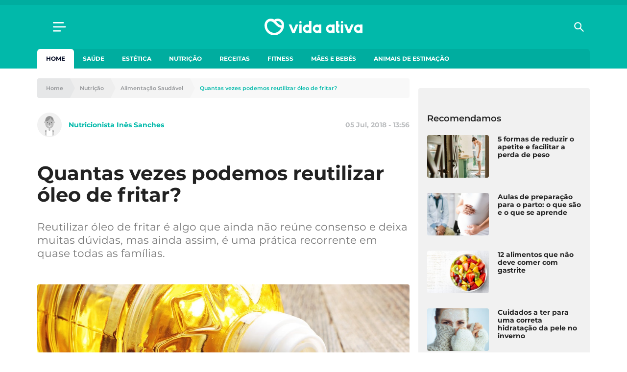

--- FILE ---
content_type: text/html; charset=UTF-8
request_url: https://www.vidaativa.pt/reutilizar-oleo-de-fritar/
body_size: 22973
content:
<!DOCTYPE html>
<html lang="pt-PT">
    <head>
        <meta charset="UTF-8" />
        <meta http-equiv="X-UA-Compatible" content="IE=edge">
        <meta name="viewport" content="width=device-width, initial-scale=1.0">
        <meta name="theme-color" content="#01b9aa">

        <link crossorigin="anonymous" rel="shortcut icon" href="https://cdn.vidaativa.pt/production/app/themes/adc-theme/Resources/images/vida-ativa/favicon/frontoffice/favicon.ico">
        <link crossorigin="anonymous" rel="apple-touch-icon" sizes="180x180" href="https://cdn.vidaativa.pt/production/app/themes/adc-theme/Resources/images/vida-ativa/favicon/frontoffice/apple-touch-icon.png">
        <link crossorigin="anonymous" rel="icon" type="image/png" sizes="32x32" href="https://cdn.vidaativa.pt/production/app/themes/adc-theme/Resources/images/vida-ativa/favicon/frontoffice/favicon-32x32.png">
        <link crossorigin="anonymous" rel="icon" type="image/png" sizes="16x16" href="https://cdn.vidaativa.pt/production/app/themes/adc-theme/Resources/images/vida-ativa/favicon/frontoffice/favicon-16x16.png">
        <link rel="manifest" href="https://cdn.vidaativa.pt/production/app/themes/adc-theme/Resources/manifest/vida-ativa/site.webmanifest">
        <link rel="mask-icon" href="https://cdn.vidaativa.pt/production/app/themes/adc-theme/Resources/images/vida-ativa/favicon/frontoffice/safari-pinned-tab.svg" color="#01b9aa">
        <meta name="msapplication-TileColor" content="#BCBEC0">

                <script async='async' src='https://securepubads.g.doubleclick.net/tag/js/gpt.js'></script>
        <script>
            var googletag = googletag || {};
            googletag.cmd = googletag.cmd || [];

            var gptAdSlots = {};
        </script>
        
                <script async src="https://pagead2.googlesyndication.com/pagead/js/adsbygoogle.js"></script>
        
        <meta name='robots' content='index, follow, max-image-preview:large, max-snippet:-1, max-video-preview:-1' />

<!-- Google Tag Manager for WordPress by gtm4wp.com -->
<script data-cfasync="false" data-pagespeed-no-defer>
	var gtm4wp_datalayer_name = "dataLayer";
	var dataLayer = dataLayer || [];
</script>
<!-- End Google Tag Manager for WordPress by gtm4wp.com -->
	<!-- This site is optimized with the Yoast SEO plugin v24.3 - https://yoast.com/wordpress/plugins/seo/ -->
	<title>Quantas vezes podemos reutilizar óleo de fritar?</title>
	<meta name="description" content="Reutilizar óleo de fritar é algo que ainda não reúne consenso e deixa muitas dúvidas, mas ainda assim, é uma prática recorrente em quase todas as famílias." />
	<link rel="canonical" href="https://www.vidaativa.pt/reutilizar-oleo-de-fritar/" />
	<meta property="og:locale" content="pt_PT" />
	<meta property="og:type" content="article" />
	<meta property="og:title" content="Quantas vezes podemos reutilizar óleo de fritar?" />
	<meta property="og:description" content="Reutilizar óleo de fritar é algo que ainda não reúne consenso e deixa muitas dúvidas, mas ainda assim, é uma prática recorrente em quase todas as famílias." />
	<meta property="og:url" content="https://www.vidaativa.pt/reutilizar-oleo-de-fritar/" />
	<meta property="og:site_name" content="Vida Ativa" />
	<meta property="article:publisher" content="https://www.facebook.com/vidaativa.lifestyle/" />
	<meta property="article:published_time" content="2018-07-05T16:56:00+00:00" />
	<meta property="article:modified_time" content="2019-11-19T06:09:51+00:00" />
	<meta property="og:image" content="https://cdn.vidaativa.pt/uploads/2019/11/91550-vegetable-oil-in-plastic-bottle-closeup_1530709514.jpg" />
	<meta property="og:image:width" content="1000" />
	<meta property="og:image:height" content="471" />
	<meta property="og:image:type" content="image/jpeg" />
	<meta name="author" content="Nutricionista Inês Sanches" />
	<meta name="twitter:card" content="summary_large_image" />
	<meta name="twitter:label1" content="Written by" />
	<meta name="twitter:data1" content="Nutricionista Inês Sanches" />
	<meta name="twitter:label2" content="Est. reading time" />
	<meta name="twitter:data2" content="4 minutos" />
	<meta property="article:section" content="Alimentação Saudável" />
	<!-- / Yoast SEO plugin. -->


<script type='application/javascript'>console.log('PixelYourSite Free version 9.4.7.1');</script>
<link rel='dns-prefetch' href='//www.vidaativa.pt' />
<link rel='dns-prefetch' href='//cdn.vidaativa.pt' />
<!-- vidaativa.pt is managing ads with Advanced Ads --><script id="local-ready">
			window.advanced_ads_ready=function(e,a){a=a||"complete";var d=function(e){return"interactive"===a?"loading"!==e:"complete"===e};d(document.readyState)?e():document.addEventListener("readystatechange",(function(a){d(a.target.readyState)&&e()}),{once:"interactive"===a})},window.advanced_ads_ready_queue=window.advanced_ads_ready_queue||[];		</script>
		<link rel='stylesheet' id='editorskit-frontend-css' href='https://cdn.vidaativa.pt/production/app/plugins/block-options/build/style.build.css?ver=new' type='text/css' media='all' />
<style id='classic-theme-styles-inline-css' type='text/css'>
/*! This file is auto-generated */
.wp-block-button__link{color:#fff;background-color:#32373c;border-radius:9999px;box-shadow:none;text-decoration:none;padding:calc(.667em + 2px) calc(1.333em + 2px);font-size:1.125em}.wp-block-file__button{background:#32373c;color:#fff;text-decoration:none}
</style>
<style id='global-styles-inline-css' type='text/css'>
:root{--wp--preset--aspect-ratio--square: 1;--wp--preset--aspect-ratio--4-3: 4/3;--wp--preset--aspect-ratio--3-4: 3/4;--wp--preset--aspect-ratio--3-2: 3/2;--wp--preset--aspect-ratio--2-3: 2/3;--wp--preset--aspect-ratio--16-9: 16/9;--wp--preset--aspect-ratio--9-16: 9/16;--wp--preset--color--black: #000000;--wp--preset--color--cyan-bluish-gray: #abb8c3;--wp--preset--color--white: #ffffff;--wp--preset--color--pale-pink: #f78da7;--wp--preset--color--vivid-red: #cf2e2e;--wp--preset--color--luminous-vivid-orange: #ff6900;--wp--preset--color--luminous-vivid-amber: #fcb900;--wp--preset--color--light-green-cyan: #7bdcb5;--wp--preset--color--vivid-green-cyan: #00d084;--wp--preset--color--pale-cyan-blue: #8ed1fc;--wp--preset--color--vivid-cyan-blue: #0693e3;--wp--preset--color--vivid-purple: #9b51e0;--wp--preset--color--222222: #222222;--wp--preset--color--8-b-9-ba-3: #8B9BA3;--wp--preset--color--cccccc: #CCCCCC;--wp--preset--color--f-8-f-8-f-8: #F8F8F8;--wp--preset--color--ffffff: #FFFFFF;--wp--preset--color--0087-ff: #0087FF;--wp--preset--color--1-d-1-c-8-d: #1D1C8D;--wp--preset--color--e-6456-d: #E6456D;--wp--preset--gradient--vivid-cyan-blue-to-vivid-purple: linear-gradient(135deg,rgba(6,147,227,1) 0%,rgb(155,81,224) 100%);--wp--preset--gradient--light-green-cyan-to-vivid-green-cyan: linear-gradient(135deg,rgb(122,220,180) 0%,rgb(0,208,130) 100%);--wp--preset--gradient--luminous-vivid-amber-to-luminous-vivid-orange: linear-gradient(135deg,rgba(252,185,0,1) 0%,rgba(255,105,0,1) 100%);--wp--preset--gradient--luminous-vivid-orange-to-vivid-red: linear-gradient(135deg,rgba(255,105,0,1) 0%,rgb(207,46,46) 100%);--wp--preset--gradient--very-light-gray-to-cyan-bluish-gray: linear-gradient(135deg,rgb(238,238,238) 0%,rgb(169,184,195) 100%);--wp--preset--gradient--cool-to-warm-spectrum: linear-gradient(135deg,rgb(74,234,220) 0%,rgb(151,120,209) 20%,rgb(207,42,186) 40%,rgb(238,44,130) 60%,rgb(251,105,98) 80%,rgb(254,248,76) 100%);--wp--preset--gradient--blush-light-purple: linear-gradient(135deg,rgb(255,206,236) 0%,rgb(152,150,240) 100%);--wp--preset--gradient--blush-bordeaux: linear-gradient(135deg,rgb(254,205,165) 0%,rgb(254,45,45) 50%,rgb(107,0,62) 100%);--wp--preset--gradient--luminous-dusk: linear-gradient(135deg,rgb(255,203,112) 0%,rgb(199,81,192) 50%,rgb(65,88,208) 100%);--wp--preset--gradient--pale-ocean: linear-gradient(135deg,rgb(255,245,203) 0%,rgb(182,227,212) 50%,rgb(51,167,181) 100%);--wp--preset--gradient--electric-grass: linear-gradient(135deg,rgb(202,248,128) 0%,rgb(113,206,126) 100%);--wp--preset--gradient--midnight: linear-gradient(135deg,rgb(2,3,129) 0%,rgb(40,116,252) 100%);--wp--preset--font-size--small: 13px;--wp--preset--font-size--medium: 20px;--wp--preset--font-size--large: 36px;--wp--preset--font-size--x-large: 42px;--wp--preset--spacing--20: 0.44rem;--wp--preset--spacing--30: 0.67rem;--wp--preset--spacing--40: 1rem;--wp--preset--spacing--50: 1.5rem;--wp--preset--spacing--60: 2.25rem;--wp--preset--spacing--70: 3.38rem;--wp--preset--spacing--80: 5.06rem;--wp--preset--shadow--natural: 6px 6px 9px rgba(0, 0, 0, 0.2);--wp--preset--shadow--deep: 12px 12px 50px rgba(0, 0, 0, 0.4);--wp--preset--shadow--sharp: 6px 6px 0px rgba(0, 0, 0, 0.2);--wp--preset--shadow--outlined: 6px 6px 0px -3px rgba(255, 255, 255, 1), 6px 6px rgba(0, 0, 0, 1);--wp--preset--shadow--crisp: 6px 6px 0px rgba(0, 0, 0, 1);}:where(.is-layout-flex){gap: 0.5em;}:where(.is-layout-grid){gap: 0.5em;}body .is-layout-flex{display: flex;}.is-layout-flex{flex-wrap: wrap;align-items: center;}.is-layout-flex > :is(*, div){margin: 0;}body .is-layout-grid{display: grid;}.is-layout-grid > :is(*, div){margin: 0;}:where(.wp-block-columns.is-layout-flex){gap: 2em;}:where(.wp-block-columns.is-layout-grid){gap: 2em;}:where(.wp-block-post-template.is-layout-flex){gap: 1.25em;}:where(.wp-block-post-template.is-layout-grid){gap: 1.25em;}.has-black-color{color: var(--wp--preset--color--black) !important;}.has-cyan-bluish-gray-color{color: var(--wp--preset--color--cyan-bluish-gray) !important;}.has-white-color{color: var(--wp--preset--color--white) !important;}.has-pale-pink-color{color: var(--wp--preset--color--pale-pink) !important;}.has-vivid-red-color{color: var(--wp--preset--color--vivid-red) !important;}.has-luminous-vivid-orange-color{color: var(--wp--preset--color--luminous-vivid-orange) !important;}.has-luminous-vivid-amber-color{color: var(--wp--preset--color--luminous-vivid-amber) !important;}.has-light-green-cyan-color{color: var(--wp--preset--color--light-green-cyan) !important;}.has-vivid-green-cyan-color{color: var(--wp--preset--color--vivid-green-cyan) !important;}.has-pale-cyan-blue-color{color: var(--wp--preset--color--pale-cyan-blue) !important;}.has-vivid-cyan-blue-color{color: var(--wp--preset--color--vivid-cyan-blue) !important;}.has-vivid-purple-color{color: var(--wp--preset--color--vivid-purple) !important;}.has-black-background-color{background-color: var(--wp--preset--color--black) !important;}.has-cyan-bluish-gray-background-color{background-color: var(--wp--preset--color--cyan-bluish-gray) !important;}.has-white-background-color{background-color: var(--wp--preset--color--white) !important;}.has-pale-pink-background-color{background-color: var(--wp--preset--color--pale-pink) !important;}.has-vivid-red-background-color{background-color: var(--wp--preset--color--vivid-red) !important;}.has-luminous-vivid-orange-background-color{background-color: var(--wp--preset--color--luminous-vivid-orange) !important;}.has-luminous-vivid-amber-background-color{background-color: var(--wp--preset--color--luminous-vivid-amber) !important;}.has-light-green-cyan-background-color{background-color: var(--wp--preset--color--light-green-cyan) !important;}.has-vivid-green-cyan-background-color{background-color: var(--wp--preset--color--vivid-green-cyan) !important;}.has-pale-cyan-blue-background-color{background-color: var(--wp--preset--color--pale-cyan-blue) !important;}.has-vivid-cyan-blue-background-color{background-color: var(--wp--preset--color--vivid-cyan-blue) !important;}.has-vivid-purple-background-color{background-color: var(--wp--preset--color--vivid-purple) !important;}.has-black-border-color{border-color: var(--wp--preset--color--black) !important;}.has-cyan-bluish-gray-border-color{border-color: var(--wp--preset--color--cyan-bluish-gray) !important;}.has-white-border-color{border-color: var(--wp--preset--color--white) !important;}.has-pale-pink-border-color{border-color: var(--wp--preset--color--pale-pink) !important;}.has-vivid-red-border-color{border-color: var(--wp--preset--color--vivid-red) !important;}.has-luminous-vivid-orange-border-color{border-color: var(--wp--preset--color--luminous-vivid-orange) !important;}.has-luminous-vivid-amber-border-color{border-color: var(--wp--preset--color--luminous-vivid-amber) !important;}.has-light-green-cyan-border-color{border-color: var(--wp--preset--color--light-green-cyan) !important;}.has-vivid-green-cyan-border-color{border-color: var(--wp--preset--color--vivid-green-cyan) !important;}.has-pale-cyan-blue-border-color{border-color: var(--wp--preset--color--pale-cyan-blue) !important;}.has-vivid-cyan-blue-border-color{border-color: var(--wp--preset--color--vivid-cyan-blue) !important;}.has-vivid-purple-border-color{border-color: var(--wp--preset--color--vivid-purple) !important;}.has-vivid-cyan-blue-to-vivid-purple-gradient-background{background: var(--wp--preset--gradient--vivid-cyan-blue-to-vivid-purple) !important;}.has-light-green-cyan-to-vivid-green-cyan-gradient-background{background: var(--wp--preset--gradient--light-green-cyan-to-vivid-green-cyan) !important;}.has-luminous-vivid-amber-to-luminous-vivid-orange-gradient-background{background: var(--wp--preset--gradient--luminous-vivid-amber-to-luminous-vivid-orange) !important;}.has-luminous-vivid-orange-to-vivid-red-gradient-background{background: var(--wp--preset--gradient--luminous-vivid-orange-to-vivid-red) !important;}.has-very-light-gray-to-cyan-bluish-gray-gradient-background{background: var(--wp--preset--gradient--very-light-gray-to-cyan-bluish-gray) !important;}.has-cool-to-warm-spectrum-gradient-background{background: var(--wp--preset--gradient--cool-to-warm-spectrum) !important;}.has-blush-light-purple-gradient-background{background: var(--wp--preset--gradient--blush-light-purple) !important;}.has-blush-bordeaux-gradient-background{background: var(--wp--preset--gradient--blush-bordeaux) !important;}.has-luminous-dusk-gradient-background{background: var(--wp--preset--gradient--luminous-dusk) !important;}.has-pale-ocean-gradient-background{background: var(--wp--preset--gradient--pale-ocean) !important;}.has-electric-grass-gradient-background{background: var(--wp--preset--gradient--electric-grass) !important;}.has-midnight-gradient-background{background: var(--wp--preset--gradient--midnight) !important;}.has-small-font-size{font-size: var(--wp--preset--font-size--small) !important;}.has-medium-font-size{font-size: var(--wp--preset--font-size--medium) !important;}.has-large-font-size{font-size: var(--wp--preset--font-size--large) !important;}.has-x-large-font-size{font-size: var(--wp--preset--font-size--x-large) !important;}
:where(.wp-block-post-template.is-layout-flex){gap: 1.25em;}:where(.wp-block-post-template.is-layout-grid){gap: 1.25em;}
:where(.wp-block-columns.is-layout-flex){gap: 2em;}:where(.wp-block-columns.is-layout-grid){gap: 2em;}
:root :where(.wp-block-pullquote){font-size: 1.5em;line-height: 1.6;}
</style>
<link rel='stylesheet' id='juiz_sps_styles-css' href='https://cdn.vidaativa.pt/production/app/plugins/internal-plugins/juiz-social-post-sharer/skins/8/style.min.css?ver=2.3.3' type='text/css' media='all' />
<link rel='stylesheet' id='montserrat-font-css' href='https://cdn.vidaativa.pt/production/app/themes/adc-theme/Resources/fonts/Montserrat-300.400.400i.500.600.700.css' type='text/css' media='all' />
<link rel='stylesheet' id='theme-css-css' href='https://cdn.vidaativa.pt/production/app/themes/adc-theme/Build/css/theme-vida-ativa.3ce3c678f413aa9ae4a3.css' type='text/css' media='all' />
<script>window.gdprAppliesGlobally=true;if(!("cmp_id" in window)||window.cmp_id<1){window.cmp_id=0}if(!("cmp_cdid" in window)){window.cmp_cdid="cf0bddd8cbdc"}if(!("cmp_params" in window)){window.cmp_params=""}if(!("cmp_host" in window)){window.cmp_host="delivery.consentmanager.net"}if(!("cmp_cdn" in window)){window.cmp_cdn="cdn.consentmanager.net"}if(!("cmp_proto" in window)){window.cmp_proto="https:"}if(!("cmp_codesrc" in window)){window.cmp_codesrc="10"}window.cmp_getsupportedLangs=function(){var b=["DE","EN","FR","IT","NO","DA","FI","ES","PT","RO","BG","ET","EL","GA","HR","LV","LT","MT","NL","PL","SV","SK","SL","CS","HU","RU","SR","ZH","TR","UK","AR","BS"];if("cmp_customlanguages" in window){for(var a=0;a<window.cmp_customlanguages.length;a++){b.push(window.cmp_customlanguages[a].l.toUpperCase())}}return b};window.cmp_getRTLLangs=function(){var a=["AR"];if("cmp_customlanguages" in window){for(var b=0;b<window.cmp_customlanguages.length;b++){if("r" in window.cmp_customlanguages[b]&&window.cmp_customlanguages[b].r){a.push(window.cmp_customlanguages[b].l)}}}return a};window.cmp_getlang=function(j){if(typeof(j)!="boolean"){j=true}if(j&&typeof(cmp_getlang.usedlang)=="string"&&cmp_getlang.usedlang!==""){return cmp_getlang.usedlang}var g=window.cmp_getsupportedLangs();var c=[];var f=location.hash;var e=location.search;var a="languages" in navigator?navigator.languages:[];if(f.indexOf("cmplang=")!=-1){c.push(f.substr(f.indexOf("cmplang=")+8,2).toUpperCase())}else{if(e.indexOf("cmplang=")!=-1){c.push(e.substr(e.indexOf("cmplang=")+8,2).toUpperCase())}else{if("cmp_setlang" in window&&window.cmp_setlang!=""){c.push(window.cmp_setlang.toUpperCase())}else{if(a.length>0){for(var d=0;d<a.length;d++){c.push(a[d])}}}}}if("language" in navigator){c.push(navigator.language)}if("userLanguage" in navigator){c.push(navigator.userLanguage)}var h="";for(var d=0;d<c.length;d++){var b=c[d].toUpperCase();if(g.indexOf(b)!=-1){h=b;break}if(b.indexOf("-")!=-1){b=b.substr(0,2)}if(g.indexOf(b)!=-1){h=b;break}}if(h==""&&typeof(cmp_getlang.defaultlang)=="string"&&cmp_getlang.defaultlang!==""){return cmp_getlang.defaultlang}else{if(h==""){h="EN"}}h=h.toUpperCase();return h};(function(){var n=document;var p=n.getElementsByTagName;var q=window;var f="";var b="_en";if("cmp_getlang" in q){f=q.cmp_getlang().toLowerCase();if("cmp_customlanguages" in q){for(var h=0;h<q.cmp_customlanguages.length;h++){if(q.cmp_customlanguages[h].l.toUpperCase()==f.toUpperCase()){f="en";break}}}b="_"+f}function g(i,e){var t="";i+="=";var s=i.length;var d=location;if(d.hash.indexOf(i)!=-1){t=d.hash.substr(d.hash.indexOf(i)+s,9999)}else{if(d.search.indexOf(i)!=-1){t=d.search.substr(d.search.indexOf(i)+s,9999)}else{return e}}if(t.indexOf("&")!=-1){t=t.substr(0,t.indexOf("&"))}return t}var j=("cmp_proto" in q)?q.cmp_proto:"https:";if(j!="http:"&&j!="https:"){j="https:"}var k=("cmp_ref" in q)?q.cmp_ref:location.href;var r=n.createElement("script");r.setAttribute("data-cmp-ab","1");var c=g("cmpdesign","cmp_design" in q?q.cmp_design:"");var a=g("cmpregulationkey","cmp_regulationkey" in q?q.cmp_regulationkey:"");var o=g("cmpatt","cmp_att" in q?q.cmp_att:"");r.src=j+"//"+q.cmp_host+"/delivery/cmp.php?"+("cmp_id" in q&&q.cmp_id>0?"id="+q.cmp_id:"")+("cmp_cdid" in q?"&cdid="+q.cmp_cdid:"")+"&h="+encodeURIComponent(k)+(c!=""?"&cmpdesign="+encodeURIComponent(c):"")+(a!=""?"&cmpregulationkey="+encodeURIComponent(a):"")+(o!=""?"&cmpatt="+encodeURIComponent(o):"")+("cmp_params" in q?"&"+q.cmp_params:"")+(n.cookie.length>0?"&__cmpfcc=1":"")+"&l="+f.toLowerCase()+"&o="+(new Date()).getTime();r.type="text/javascript";r.async=true;if(n.currentScript&&n.currentScript.parentElement){n.currentScript.parentElement.appendChild(r)}else{if(n.body){n.body.appendChild(r)}else{var m=p("body");if(m.length==0){m=p("div")}if(m.length==0){m=p("span")}if(m.length==0){m=p("ins")}if(m.length==0){m=p("script")}if(m.length==0){m=p("head")}if(m.length>0){m[0].appendChild(r)}}}var r=n.createElement("script");r.src=j+"//"+q.cmp_cdn+"/delivery/js/cmp"+b+".min.js";r.type="text/javascript";r.setAttribute("data-cmp-ab","1");r.async=true;if(n.currentScript&&n.currentScript.parentElement){n.currentScript.parentElement.appendChild(r)}else{if(n.body){n.body.appendChild(r)}else{var m=p("body");if(m.length==0){m=p("div")}if(m.length==0){m=p("span")}if(m.length==0){m=p("ins")}if(m.length==0){m=p("script")}if(m.length==0){m=p("head")}if(m.length>0){m[0].appendChild(r)}}}})();window.cmp_addFrame=function(b){if(!window.frames[b]){if(document.body){var a=document.createElement("iframe");a.style.cssText="display:none";if("cmp_cdn" in window&&"cmp_ultrablocking" in window&&window.cmp_ultrablocking>0){a.src="//"+window.cmp_cdn+"/delivery/empty.html"}a.name=b;document.body.appendChild(a)}else{window.setTimeout(window.cmp_addFrame,10,b)}}};window.cmp_rc=function(h){var b=document.cookie;var f="";var d=0;while(b!=""&&d<100){d++;while(b.substr(0,1)==" "){b=b.substr(1,b.length)}var g=b.substring(0,b.indexOf("="));if(b.indexOf(";")!=-1){var c=b.substring(b.indexOf("=")+1,b.indexOf(";"))}else{var c=b.substr(b.indexOf("=")+1,b.length)}if(h==g){f=c}var e=b.indexOf(";")+1;if(e==0){e=b.length}b=b.substring(e,b.length)}return(f)};window.cmp_stub=function(){var a=arguments;__cmp.a=__cmp.a||[];if(!a.length){return __cmp.a}else{if(a[0]==="ping"){if(a[1]===2){a[2]({gdprApplies:gdprAppliesGlobally,cmpLoaded:false,cmpStatus:"stub",displayStatus:"hidden",apiVersion:"2.0",cmpId:31},true)}else{a[2](false,true)}}else{if(a[0]==="getUSPData"){a[2]({version:1,uspString:window.cmp_rc("")},true)}else{if(a[0]==="getTCData"){__cmp.a.push([].slice.apply(a))}else{if(a[0]==="addEventListener"||a[0]==="removeEventListener"){__cmp.a.push([].slice.apply(a))}else{if(a.length==4&&a[3]===false){a[2]({},false)}else{__cmp.a.push([].slice.apply(a))}}}}}}};window.cmp_gppstub=function(){var a=arguments;__gpp.q=__gpp.q||[];if(!a.length){return __gpp.q}var g=a[0];var f=a.length>1?a[1]:null;var e=a.length>2?a[2]:null;if(g==="ping"){return{gppVersion:"1.0",cmpStatus:"stub",cmpDisplayStatus:"hidden",apiSupport:["tcfeuv2","tcfva","usnat"],currentAPI:"",cmpId:31}}else{if(g==="addEventListener"){__gpp.e=__gpp.e||[];if(!("lastId" in __gpp)){__gpp.lastId=0}__gpp.lastId++;var c=__gpp.lastId;__gpp.e.push({id:c,callback:f});return{eventName:"listenerRegistered",listenerId:c,data:true,pingData:{gppVersion:"1.0",cmpStatus:"stub",cmpDisplayStatus:"hidden",apiSupport:[],currentAPI:"",cmpId:31}}}else{if(g==="removeEventListener"){var h=false;__gpp.e=__gpp.e||[];for(var d=0;d<__gpp.e.length;d++){if(__gpp.e[d].id==e){__gpp.e[d].splice(d,1);h=true;break}}return{eventName:"listenerRemoved",listenerId:e,data:h}}else{if(g==="hasSection"||g==="getSection"||g==="getField"||g==="getGPPString"){return null}else{__gpp.q.push([].slice.apply(a))}}}}};window.cmp_msghandler=function(d){var a=typeof d.data==="string";try{var c=a?JSON.parse(d.data):d.data}catch(f){var c=null}if(typeof(c)==="object"&&c!==null&&"__cmpCall" in c){var b=c.__cmpCall;window.__cmp(b.command,b.parameter,function(h,g){var e={__cmpReturn:{returnValue:h,success:g,callId:b.callId}};d.source.postMessage(a?JSON.stringify(e):e,"*")})}if(typeof(c)==="object"&&c!==null&&"__uspapiCall" in c){var b=c.__uspapiCall;window.__uspapi(b.command,b.version,function(h,g){var e={__uspapiReturn:{returnValue:h,success:g,callId:b.callId}};d.source.postMessage(a?JSON.stringify(e):e,"*")})}if(typeof(c)==="object"&&c!==null&&"__tcfapiCall" in c){var b=c.__tcfapiCall;window.__tcfapi(b.command,b.version,function(h,g){var e={__tcfapiReturn:{returnValue:h,success:g,callId:b.callId}};d.source.postMessage(a?JSON.stringify(e):e,"*")},b.parameter)}if(typeof(c)==="object"&&c!==null&&"__gppCall" in c){var b=c.__gppCall;window.__gpp(b.command,function(h,g){var e={__gppReturn:{returnValue:h,success:g,callId:b.callId}};d.source.postMessage(a?JSON.stringify(e):e,"*")},b.parameter,"version" in b?b.version:1)}};window.cmp_setStub=function(a){if(!(a in window)||(typeof(window[a])!=="function"&&typeof(window[a])!=="object"&&(typeof(window[a])==="undefined"||window[a]!==null))){window[a]=window.cmp_stub;window[a].msgHandler=window.cmp_msghandler;window.addEventListener("message",window.cmp_msghandler,false)}};window.cmp_setGppStub=function(a){if(!(a in window)||(typeof(window[a])!=="function"&&typeof(window[a])!=="object"&&(typeof(window[a])==="undefined"||window[a]!==null))){window[a]=window.cmp_gppstub;window[a].msgHandler=window.cmp_msghandler;window.addEventListener("message",window.cmp_msghandler,false)}};window.cmp_addFrame("__cmpLocator");if(!("cmp_disableusp" in window)||!window.cmp_disableusp){window.cmp_addFrame("__uspapiLocator")}if(!("cmp_disabletcf" in window)||!window.cmp_disabletcf){window.cmp_addFrame("__tcfapiLocator")}if(!("cmp_disablegpp" in window)||!window.cmp_disablegpp){window.cmp_addFrame("__gppLocator")}window.cmp_setStub("__cmp");if(!("cmp_disabletcf" in window)||!window.cmp_disabletcf){window.cmp_setStub("__tcfapi")}if(!("cmp_disableusp" in window)||!window.cmp_disableusp){window.cmp_setStub("__uspapi")}if(!("cmp_disablegpp" in window)||!window.cmp_disablegpp){window.cmp_setGppStub("__gpp")};</script><script type="text/javascript" src="https://cdn.vidaativa.pt/production/app/themes/adc-theme/Resources/javascript/extra/jquery/jquery.js" id="jquery-js"></script>
<script type="text/javascript" id="advanced-ads-advanced-js-js-extra">
/* <![CDATA[ */
var advads_options = {"blog_id":"1","privacy":{"consent-method":"custom","custom-cookie-name":"","custom-cookie-value":"","show-non-personalized-adsense":"on","enabled":false,"state":"not_needed"}};
/* ]]> */
</script>
<script type="text/javascript" src="https://cdn.vidaativa.pt/production/app/plugins/advanced-ads/public/assets/js/advanced.min.js?ver=1.56.1" id="advanced-ads-advanced-js-js"></script>
<script type="text/javascript" id="advanced_ads_pro/visitor_conditions-js-extra">
/* <![CDATA[ */
var advanced_ads_pro_visitor_conditions = {"referrer_cookie_name":"advanced_ads_pro_visitor_referrer","referrer_exdays":"365","page_impr_cookie_name":"advanced_ads_page_impressions","page_impr_exdays":"3650"};
/* ]]> */
</script>
<script type="text/javascript" src="https://cdn.vidaativa.pt/production/app/plugins/internal-plugins/advanced-ads-pro/modules/advanced-visitor-conditions/inc/conditions.min.js?ver=2.21.2" id="advanced_ads_pro/visitor_conditions-js"></script>
<script type="text/javascript" src="https://cdn.vidaativa.pt/production/app/plugins/pixelyoursite/dist/scripts/jquery.bind-first-0.2.3.min.js" id="jquery-bind-first-js"></script>
<script type="text/javascript" src="https://cdn.vidaativa.pt/production/app/plugins/pixelyoursite/dist/scripts/js.cookie-2.1.3.min.js?ver=2.1.3" id="js-cookie-pys-js"></script>
<script type="text/javascript" id="pys-js-extra">
/* <![CDATA[ */
var pysOptions = {"staticEvents":[],"dynamicEvents":[],"triggerEvents":[],"triggerEventTypes":[],"debug":"","siteUrl":"https:\/\/www.vidaativa.pt\/adc-wp","ajaxUrl":"https:\/\/www.vidaativa.pt\/adc-wp\/wp-admin\/admin-ajax.php","ajax_event":"bc90a3e6b1","enable_remove_download_url_param":"1","cookie_duration":"7","last_visit_duration":"60","enable_success_send_form":"","ajaxForServerEvent":"1","send_external_id":"1","external_id_expire":"180","gdpr":{"ajax_enabled":false,"all_disabled_by_api":false,"facebook_disabled_by_api":false,"analytics_disabled_by_api":false,"google_ads_disabled_by_api":false,"pinterest_disabled_by_api":false,"bing_disabled_by_api":false,"externalID_disabled_by_api":false,"facebook_prior_consent_enabled":true,"analytics_prior_consent_enabled":true,"google_ads_prior_consent_enabled":null,"pinterest_prior_consent_enabled":true,"bing_prior_consent_enabled":true,"cookiebot_integration_enabled":false,"cookiebot_facebook_consent_category":"marketing","cookiebot_analytics_consent_category":"statistics","cookiebot_tiktok_consent_category":"marketing","cookiebot_google_ads_consent_category":null,"cookiebot_pinterest_consent_category":"marketing","cookiebot_bing_consent_category":"marketing","consent_magic_integration_enabled":false,"real_cookie_banner_integration_enabled":false,"cookie_notice_integration_enabled":false,"cookie_law_info_integration_enabled":false},"cookie":{"disabled_all_cookie":false,"disabled_advanced_form_data_cookie":false,"disabled_landing_page_cookie":false,"disabled_first_visit_cookie":false,"disabled_trafficsource_cookie":false,"disabled_utmTerms_cookie":false,"disabled_utmId_cookie":false},"woo":{"enabled":false},"edd":{"enabled":false}};
/* ]]> */
</script>
<script type="text/javascript" src="https://cdn.vidaativa.pt/production/app/plugins/pixelyoursite/dist/scripts/public.js?ver=9.4.7.1" id="pys-js"></script>

<script type="text/javascript">window.ccb_nonces = {"ccb_paypal":"fabbc53063","ccb_stripe":"73a39f6004","ccb_contact_form":"5d53c03f5b","ccb_woo_checkout":"8190ea19d2","ccb_add_order":"391445591c","ccb_orders":"ba276c5a27","ccb_update_order":"fbc9cd660d","ccb_send_invoice":"c88e149312","ccb_get_invoice":"c1f3eced27"};</script>
<!-- Google Tag Manager for WordPress by gtm4wp.com -->
<!-- GTM Container placement set to automatic -->
<script data-cfasync="false" data-pagespeed-no-defer>
	var dataLayer_content = {"pageTitle":"Quantas vezes podemos reutilizar óleo de fritar?","pagePostType":"post","pagePostType2":"single-post","pageCategory":["alimentos"],"pagePostAuthorID":91,"pagePostAuthor":"Nutricionista Inês Sanches","pagePostDate":"2018-07-05","pagePostDateYear":2018,"pagePostDateMonth":7,"pagePostDateDay":5,"pagePostDateDayName":"Quinta-feira","pagePostDateHour":13,"pagePostDateMinute":56,"pagePostDateIso":"2018-07-05T13:56:00+01:00","pagePostDateUnix":1530798960,"postID":32421,"pageMainCategory":"alimentos","pageSuperCategory":"nutricao-alimentacao"};
	dataLayer.push( dataLayer_content );
</script>
<script data-cfasync="false">
(function(w,d,s,l,i){w[l]=w[l]||[];w[l].push({'gtm.start':
new Date().getTime(),event:'gtm.js'});var f=d.getElementsByTagName(s)[0],
j=d.createElement(s),dl=l!='dataLayer'?'&l='+l:'';j.async=true;j.src=
'//www.googletagmanager.com/gtm.js?id='+i+dl;f.parentNode.insertBefore(j,f);
})(window,document,'script','dataLayer','GTM-KQCWSTM');
</script>
<!-- End Google Tag Manager for WordPress by gtm4wp.com --><script>advads_items = { conditions: {}, display_callbacks: {}, display_effect_callbacks: {}, hide_callbacks: {}, backgrounds: {}, effect_durations: {}, close_functions: {}, showed: [] };</script><style type="text/css" id="local-layer-custom-css"></style><script type="text/javascript">
		var advadsCfpQueue = [];
		var advadsCfpAd = function( adID ){
			if ( 'undefined' == typeof advadsProCfp ) { advadsCfpQueue.push( adID ) } else { advadsProCfp.addElement( adID ) }
		};
		</script>
		<script type='application/javascript'>console.warn('PixelYourSite: no pixel configured.');</script>
<script>
    showPurposes(0);

    function showPurposes(count) {
        setTimeout(function () {
            let settingsButton = document.getElementsByClassName("cmpboxbtncustom")[0];
    
            /*even though we are registering on the correct cmp event, sometimes the button is not yet rendered
            so needed to implement a "keep trying" mechanism*/
            if (!settingsButton && count < 20) {
                return showPurposes(count + 1);
            }
			
			if (!settingsButton) {
                return;
            }
            
            /*change settings button onclick event to show the purposes div,
            change button text and change onclick code to save choices*/
            settingsButton.onclick = function () {
                let purposesDiv = document.getElementsByClassName("cmpboxwelcomeprps")[0];
    
                if(purposesDiv){
                    purposesDiv.setAttribute("style", "display: block !important");
                }
    
                settingsButton.text = "Guardar";
    
                //change onclick code to what a save button does
                settingsButton.onclick = function () {
                    window.cmpmngr.setConsentViaBtn(2);
                    return false
                }
            }
        }, 100);
    }
</script>

                                            <meta name="adc-object-id" content="32421" />
            
        
            <script type="application/ld+json">
        {
            "@context": "http://schema.org",
            "@type": "BreadcrumbList",
            "itemListElement": [
                                        {
        "@type": "ListItem",
        "position": 1,
        "name": "Home",
        "item": "https://www.vidaativa.pt"
    }

                    ,                                        {
        "@type": "ListItem",
        "position": 2,
        "name": "Nutrição",
        "item": "https://www.vidaativa.pt/nutricao-alimentacao/"
    }

                    ,                                        {
        "@type": "ListItem",
        "position": 3,
        "name": "Alimentação Saudável",
        "item": "https://www.vidaativa.pt/nutricao-alimentacao/alimentos/"
    }

                    ,                                        {
        "@type": "ListItem",
        "position": 4,
        "name": "Quantas vezes podemos reutilizar óleo de fritar?",
        "item": "https://www.vidaativa.pt/reutilizar-oleo-de-fritar/"
    }

                                                ]
        }
    </script>


                <script type="application/ld+json">
        {
            "@context": "http:\/\/schema.org",
            "@type": "Article",
            "headline": "Quantas vezes podemos reutilizar óleo de fritar?",
                    "alternativeHeadline": "Reutilizar óleo de fritar é algo que ainda não reúne consenso e deixa muitas dúvidas, mas ainda assim, é uma prática recorrente em quase todas as famílias.",
                    "image": "https://cdn.vidaativa.pt/uploads/2019/11/91550-vegetable-oil-in-plastic-bottle-closeup_1530709514.jpg",
            "author": "Nutricionista Inês Sanches",
            "editor": "Vida Ativa",
                    "genre": "Alimentação Saudável",
                            "keywords": "reutilizar óleo de fritar",
                    "wordcount": "837",
            "publisher":     {
        "@type": "Organization",
        "name": "Vida Ativa",
        "url": "https://www.vidaativa.pt",
        "logo": {
            "@type": "ImageObject",
            "url": "https://cdn.vidaativa.pt/production/app/themes/adc-theme/Resources/images/vida-ativa/structured-data/company-logo.png"
        }
                , "sameAs": [
            "https://www.facebook.com/vidaativa.lifestyle/","https://www.instagram.com/vida.ativa/","https://www.pinterest.pt/vidaativa/","https://www.youtube.com/channel/UCHI4KLmvs7OaRUl_tCqg7aw"
        ]
            }
,
            "mainEntityOfPage": "https://www.vidaativa.pt/reutilizar-oleo-de-fritar/",
            "url": "https://www.vidaativa.pt/reutilizar-oleo-de-fritar/",
            "datePublished": "2018-07-05",
            "dateCreated": "2018-07-05",
            "dateModified": "2019-11-19",
                                "articleBody": "Se é como a maioria das pessoas, reutilizar óleo de fritar é uma prática comum em sua casa. Afinal, pode sair caro deitar o óleo fora sempre que se frita algum alimento e pode também parecer um desperdício.Por outro lado, o óleo de fritar muito utilizado pode representar riscos para a saúde.Então, qual será o número de vezes ideal para utilizar o óleo? É isso que vamos tentar explicar neste artigo.O que acontece quando se usa o óleo de fritar?Cada vez que o óleo é aquecido, as suas moléculas de gordura quebram-se um pouco. Isso faz com que atinja o seu “ponto de fumo”, temperatura na qual a gordura no óleo começa a decompor-se, o óleo começa a deitar fumo e produz um mau cheiro.É nesse momento que são também libertadas, para o alimento, substâncias que podem ser nocivas para a saúde, chamadas de compostos polares. Estas substâncias estão presentes nas gorduras e óleos alimentares e que também se formam durante os processos de aquecimento.Não é aconselhável que se utilizem óleos com uma elevada percentagem de compostos polares, 25% é o limite aconselhável.No entanto, isso não significa que acontece da primeira vez que se utiliza o óleo. O melhor óleo é aquele que já fritou duas ou três vezes, e é também por isso que, por exemplo, as batatas fritas provenientes da terceira fritura sabem melhor.Isso acontece porque o óleo precisa de se ‘abrir’. Mas há uma chamada de atenção: tudo depende do alimento frito já que, se for um alimento com alguma quantidade de gordura, menos propício fica o óleo para as futuras utilizações.Formas de verificar a qualidade do óleoExistem algumas formas de saber se se pode e deve reutilizar óleo de fritar para uma nova fritura. Algumas delas mais simples do que outras.Para saber quando é que o óleo já deu o que tinha a dar, atente na quantidade de bolhas que são formadas durante a fritura: se forem em demasia, poderá estar na altura de mudar o óleo.Tenha atenção ao próprio sabor do alimento, o mesmo sofre uma alteração quando é frito num óleo de baixa qualidade.É possível recorrer ainda a testes rápidos de avaliação da qualidade de óleos alimentares. Estes métodos são utilizados nas grandes cozinhas e são fiáveis, rápidos e baratos, que permitem em escassos minutos e de uma forma&amp;nbsp; simples, avaliar, em termos da presença e concentração de compostos polares.&amp;nbsp;Passos que ajudam a aumentar o tempo de vida do óleoSiga estes passos e ajude o seu óleo a durar mais tempo, com qualidade:Optar por óleos alimentares com alto “ponto de fumo”;Preparar bem os alimentos para evitar que estes deixem resíduos no óleo;Filtrar o óleo utilizado para que fique sem partículas dos alimentos que foram fritos;Armazenar o óleo em locais adequados, em frascos fechados e depois de arrefecido.Posto isso, será também boa ideia manter um frasco específico para cada óleo a reutilizar:Separar os óleos utilizados para cada alimento: um frasco para o óleo do peixe e outro frasco para o óleo da carne, de modo a não misturar de sabores. Estes óleos poderão ser usados mais uma, duas ou três vezes. Mas sempre verificando os pontos referidos acima.O óleo das batatas fritas, que&amp;nbsp;deve receber um frasco independente também, pode durar mais tempo que os anteriores.&amp;nbsp;Tal acontece em específico nas batatas por ser um alimento baixo em gorduras que não ‘suja’ muito o óleo de fritar.Quantas vezes se pode, afinal,&amp;nbsp;reutilizar óleo de fritar ?O número de vezes que se pode reutilizar óleo de fritar com segurança depende do tipo de óleo, da temperatura a que foi aquecido e por quanto tempo esteve a fritar.Se separar o óleo utilizado dos resíduos desagregados durante a fritura e o deixar arrefecer bem antes de o voltar a guardar, o óleo de fritar batatas pode durar alguns meses.Já não se pode dizer o mesmo com a fritura de peixe ou carne, em que ocorre a libertação de várias gorduras que põem em causa a próxima utilização daquele mesmo óleo. A sua utilização reduz-se para 3 vezes no máximo, provavelmente.Veja também:Óleo de coco: tudo o que precisa de saber sobre a gordura do momentoÓleo de palma: uma boa opção?Óleo de Coco vs Azeite: qual escolher?Óleos para cozinhar: estará o óleo de coco entre as opções?"
        }
    </script>


    
    
    
    

            </head>

        <body class="post-template-default single single-post postid-32421 single-format-standard aa-prefix-local- l-body  p-post top-ad-hidden">

        
                    <header class="wp-block-adc-header">
    <div class="r-out-of-page-publicity ">
        <div class="r-out-of-page-publicity-header">
            <div class="r-out-of-page-publicity-header-logo">
                <svg xmlns="http://www.w3.org/2000/svg" viewBox="0 0 453.54 76.77">
    <title>VA20_Logo_Green</title>
    <path fill="#01B9AA" d="M156.44,27l-16.3,39.38h-11.7L112.15,27h11.7l10.44,25.23L144.73,27Z"/>
    <path fill="#01B9AA"
          d="M160.89,66.34V27H171.7v39.3Zm.13-50a5.34,5.34,0,1,1,5.34,5.34A5.34,5.34,0,0,1,161,16.38Z"/>
    <path fill="#01B9AA"
          d="M217.32,11v55.3H206.51V64.22a19.68,19.68,0,1,1,0-35.13V11ZM206.51,46.66a8.86,8.86,0,1,0-8.86,8.86A8.87,8.87,0,0,0,206.51,46.66Z"/>
    <path fill="#01B9AA"
          d="M262.93,27V66.34H252.11V64.22a19.67,19.67,0,1,1,0-35.13V27ZM243.25,55.52a8.86,8.86,0,1,0-8.69-10.64,8.87,8.87,0,0,0,8.69,10.64Z"/>
    <path fill="#01B9AA"
          d="M324.11,27V66.33H313.29V64.22a19.68,19.68,0,1,1,0-35.13V27ZM304.43,55.52a8.86,8.86,0,1,0-8.69-10.64,8.87,8.87,0,0,0,8.69,10.64Z"/>
    <path fill="#01B9AA"
          d="M341.85,37.77V55.49H347V66.3h-5.4A10.59,10.59,0,0,1,331,55.72V11h10.82V27H347V37.77Z"/>
    <path fill="#01B9AA"
          d="M353.29,66.33V27H364.1v39.3Zm.07-49.95a5.34,5.34,0,1,1,5.34,5.34A5.34,5.34,0,0,1,353.36,16.38Z"/>
    <path fill="#01B9AA" d="M412.86,27,396.57,66.33h-11.7L368.58,27h11.7l10.44,25.24L401.16,27Z"/>
    <path fill="#01B9AA"
          d="M453.54,27V66.33H442.73V64.22a19.68,19.68,0,1,1,0-35.13V27ZM433.87,55.52a8.87,8.87,0,1,0-8.69-10.65,8.88,8.88,0,0,0,8.69,10.65Z"/>
    <path fill="#01B9AA"
          d="M90.61,29.64v-.16A29.46,29.46,0,0,0,45.33,4.61,29.38,29.38,0,0,0,29.48,0C13,0,0,13.4,0,30.51v1a45.35,45.35,0,0,0,45.3,45.3c24.48,0,45.17-21.45,45.3-46.89h0v-.24Zm-11.23-.16v.21c0,.23,0,.45,0,.68-3.65.61-11.21-.14-21.11-11.85-1.68-2-3.38-3.8-5.08-5.46A18.25,18.25,0,0,1,79.38,29.48ZM45.3,65.54A34.12,34.12,0,0,1,11.23,31.47v-1A19.62,19.62,0,0,1,17.8,15.59l0,0c.19-.17.41-.32.61-.48a15.38,15.38,0,0,1,9.15-3.19h.05c6.74,0,14.36,4.8,22,13.88,10.86,12.84,20.67,16,27.63,16C72.46,55.47,59.76,65.54,45.3,65.54Z"/>
</svg>

            </div>
            <button class="c-button r-out-of-page-publicity-header-button">
                <span class="r-out-of-page-publicity-header-button-desktop">Continuar para Vida Ativa</span>
                <span class="r-out-of-page-publicity-header-button-mobile">Continuar</span>
            </button>
        </div>
        <div class="r-out-of-page-publicity-content">
            
        </div>
    </div>
    <div class="r-floating-bar r-floating-bar-top r-floating-bar-visible">
        <div class="r-top-publicity-wrapper">
            <div class="r-top-publicity">
                <div id="web-top-page-ad-container">
                    
                </div>
            </div>
        </div>
        <div id="header-bar" class="wp-block-adc-header-nav-wrapper">
            <nav class="wp-block-adc-header-nav">
                <div class="wp-block-adc-header-bar">
                    <div id="js-menu-toggle-btn" class="wp-block-adc-header-bar-icon">
                        <span class="wp-block-adc-header-bar-icon-image wp-block-adc-header-bar-icon-image-open">
                            <svg xmlns="http://www.w3.org/2000/svg" viewBox="-425 0 60 60">
  <g id="Symbol_12_1" data-name="Symbol 12 – 1" transform="translate(-425)">
    <g id="Group_48" data-name="Group 48" transform="translate(12.8 15.1)">
      <path id="Path_34" data-name="Path 34" d="M5.6,7.7H25.3a1.367,1.367,0,0,0,1.4-1.4,1.43,1.43,0,0,0-1.4-1.4H5.6A1.367,1.367,0,0,0,4.2,6.3,1.367,1.367,0,0,0,5.6,7.7Z"/>
      <path id="Path_35" data-name="Path 35" d="M19.1,21.7H5.6a1.4,1.4,0,1,0,0,2.8H19.1a1.367,1.367,0,0,0,1.4-1.4A1.43,1.43,0,0,0,19.1,21.7Z"/>
      <path id="Path_36" data-name="Path 36" d="M29.4,13.3H5.6a1.4,1.4,0,1,0,0,2.8H29.4a1.4,1.4,0,0,0,0-2.8Z"/>
    </g>
  </g>
</svg>

                        </span>
                        <span class="wp-block-adc-header-bar-icon-image wp-block-adc-header-bar-icon-image-close">
                            <svg id="Symbol_13_1" data-name="Symbol 13 – 1" xmlns="http://www.w3.org/2000/svg" viewBox="0 0 60 60">
  <path id="Path_88" data-name="Path 88" d="M137.1,191.1l8.9-8.9a1.519,1.519,0,0,0,0-2,1.417,1.417,0,0,0-2,0l-8.9,8.9-8.9-8.9a1.519,1.519,0,0,0-2,0,1.417,1.417,0,0,0,0,2l8.9,8.9-8.9,8.9a1.519,1.519,0,0,0,0,2,1.45,1.45,0,0,0,2,0l8.9-8.9L144,202a1.45,1.45,0,0,0,2,0,1.519,1.519,0,0,0,0-2Z" transform="translate(-104.787 -160.787)"/>
</svg>

                        </span>
                    </div>
                    <a class="wp-block-adc-header-bar-logo" aria-label="home" href="/">
                        <h1>
                            <svg xmlns="http://www.w3.org/2000/svg" viewBox="0 0 453.54 76.77">
    <title>VA20_Logo_Green</title>
    <path fill="#01B9AA" d="M156.44,27l-16.3,39.38h-11.7L112.15,27h11.7l10.44,25.23L144.73,27Z"/>
    <path fill="#01B9AA"
          d="M160.89,66.34V27H171.7v39.3Zm.13-50a5.34,5.34,0,1,1,5.34,5.34A5.34,5.34,0,0,1,161,16.38Z"/>
    <path fill="#01B9AA"
          d="M217.32,11v55.3H206.51V64.22a19.68,19.68,0,1,1,0-35.13V11ZM206.51,46.66a8.86,8.86,0,1,0-8.86,8.86A8.87,8.87,0,0,0,206.51,46.66Z"/>
    <path fill="#01B9AA"
          d="M262.93,27V66.34H252.11V64.22a19.67,19.67,0,1,1,0-35.13V27ZM243.25,55.52a8.86,8.86,0,1,0-8.69-10.64,8.87,8.87,0,0,0,8.69,10.64Z"/>
    <path fill="#01B9AA"
          d="M324.11,27V66.33H313.29V64.22a19.68,19.68,0,1,1,0-35.13V27ZM304.43,55.52a8.86,8.86,0,1,0-8.69-10.64,8.87,8.87,0,0,0,8.69,10.64Z"/>
    <path fill="#01B9AA"
          d="M341.85,37.77V55.49H347V66.3h-5.4A10.59,10.59,0,0,1,331,55.72V11h10.82V27H347V37.77Z"/>
    <path fill="#01B9AA"
          d="M353.29,66.33V27H364.1v39.3Zm.07-49.95a5.34,5.34,0,1,1,5.34,5.34A5.34,5.34,0,0,1,353.36,16.38Z"/>
    <path fill="#01B9AA" d="M412.86,27,396.57,66.33h-11.7L368.58,27h11.7l10.44,25.24L401.16,27Z"/>
    <path fill="#01B9AA"
          d="M453.54,27V66.33H442.73V64.22a19.68,19.68,0,1,1,0-35.13V27ZM433.87,55.52a8.87,8.87,0,1,0-8.69-10.65,8.88,8.88,0,0,0,8.69,10.65Z"/>
    <path fill="#01B9AA"
          d="M90.61,29.64v-.16A29.46,29.46,0,0,0,45.33,4.61,29.38,29.38,0,0,0,29.48,0C13,0,0,13.4,0,30.51v1a45.35,45.35,0,0,0,45.3,45.3c24.48,0,45.17-21.45,45.3-46.89h0v-.24Zm-11.23-.16v.21c0,.23,0,.45,0,.68-3.65.61-11.21-.14-21.11-11.85-1.68-2-3.38-3.8-5.08-5.46A18.25,18.25,0,0,1,79.38,29.48ZM45.3,65.54A34.12,34.12,0,0,1,11.23,31.47v-1A19.62,19.62,0,0,1,17.8,15.59l0,0c.19-.17.41-.32.61-.48a15.38,15.38,0,0,1,9.15-3.19h.05c6.74,0,14.36,4.8,22,13.88,10.86,12.84,20.67,16,27.63,16C72.46,55.47,59.76,65.54,45.3,65.54Z"/>
</svg>

                        </h1>
                    </a>
                    <form action="/pesquisa" class="wp-block-adc-header-bar-search r-search-widget">
                        <input class="r-search-widget-input" type="text" name="find" placeholder="O que procura?"/>
                        <button class="r-search-widget-button" aria-label="search">
                            <span class="r-search-widget-button-icon">
                                <svg xmlns="http://www.w3.org/2000/svg" viewBox="0 0 60 60">
    <path d="M42.89,40.91l-8-7.95a10.18,10.18,0,1,0-2,2l7.95,8a1.4,1.4,0,0,0,2-2Zm-16-6.71a7.35,7.35,0,1,1,7.35-7.35A7.36,7.36,0,0,1,26.85,34.2Z"/>
</svg>
                            </span>
                        </button>
                    </form>
                </div>
                <div class="wp-block-adc-header-main-nav">
                    <ul class="wp-block-adc-header-main-nav-menu">
                        <li class="wp-block-adc-header-main-nav-menu-item wp-block-adc-header-main-nav-menu-item-active">
                            <a class="wp-block-adc-header-main-nav-menu-link c-link" href="/">
                                Home
                            </a>
                        </li>
                                                <li class="wp-block-adc-header-main-nav-menu-item ">
                            <a class="wp-block-adc-header-main-nav-menu-link c-link" href="/saude/" data-category="saude">
                                Saúde
                            </a>
                                                            <ul class="wp-block-adc-header-main-nav-dropdown">
                                                                            <li class="wp-block-adc-header-main-nav-dropdown-item ">
                                            <a class="wp-block-adc-header-main-nav-dropdown-link c-link" href="/saude/bem-estar/">
                                                Bem-Estar
                                            </a>
                                        </li>
                                                                            <li class="wp-block-adc-header-main-nav-dropdown-item ">
                                            <a class="wp-block-adc-header-main-nav-dropdown-link c-link" href="/saude/clinica-geral/">
                                                Clínica Geral
                                            </a>
                                        </li>
                                                                            <li class="wp-block-adc-header-main-nav-dropdown-item ">
                                            <a class="wp-block-adc-header-main-nav-dropdown-link c-link" href="/saude/dicas-pic/">
                                                Dicas PIC
                                            </a>
                                        </li>
                                                                            <li class="wp-block-adc-header-main-nav-dropdown-item ">
                                            <a class="wp-block-adc-header-main-nav-dropdown-link c-link" href="/saude/patologias/">
                                                Patologias
                                            </a>
                                        </li>
                                                                            <li class="wp-block-adc-header-main-nav-dropdown-item ">
                                            <a class="wp-block-adc-header-main-nav-dropdown-link c-link" href="/saude/relacoes-e-sexualidade/">
                                                Relações e Sexualidade
                                            </a>
                                        </li>
                                                                            <li class="wp-block-adc-header-main-nav-dropdown-item ">
                                            <a class="wp-block-adc-header-main-nav-dropdown-link c-link" href="/saude/saude-mental/">
                                                Saúde Mental
                                            </a>
                                        </li>
                                                                    </ul>
                                                                            <li class="wp-block-adc-header-main-nav-menu-item ">
                            <a class="wp-block-adc-header-main-nav-menu-link c-link" href="/estetica/" data-category="estetica">
                                Estética
                            </a>
                                                                            <li class="wp-block-adc-header-main-nav-menu-item ">
                            <a class="wp-block-adc-header-main-nav-menu-link c-link" href="/nutricao-alimentacao/" data-category="nutricao-alimentacao">
                                Nutrição
                            </a>
                                                            <ul class="wp-block-adc-header-main-nav-dropdown">
                                                                            <li class="wp-block-adc-header-main-nav-dropdown-item ">
                                            <a class="wp-block-adc-header-main-nav-dropdown-link c-link" href="/nutricao-alimentacao/alergias-e-intolerancias-alimentares/">
                                                Alergias e Intolerâncias Alimentares
                                            </a>
                                        </li>
                                                                            <li class="wp-block-adc-header-main-nav-dropdown-item ">
                                            <a class="wp-block-adc-header-main-nav-dropdown-link c-link" href="/nutricao-alimentacao/alimentos/">
                                                Alimentação Saudável
                                            </a>
                                        </li>
                                                                            <li class="wp-block-adc-header-main-nav-dropdown-item ">
                                            <a class="wp-block-adc-header-main-nav-dropdown-link c-link" href="/nutricao-alimentacao/gestao-de-peso/">
                                                Gestão de Peso
                                            </a>
                                        </li>
                                                                    </ul>
                                                                            <li class="wp-block-adc-header-main-nav-menu-item ">
                            <a class="wp-block-adc-header-main-nav-menu-link c-link" href="/receitas/" data-category="receitas">
                                Receitas
                            </a>
                                                            <ul class="wp-block-adc-header-main-nav-dropdown">
                                                                            <li class="wp-block-adc-header-main-nav-dropdown-item ">
                                            <a class="wp-block-adc-header-main-nav-dropdown-link c-link" href="/receitas/doces-e-sobremesas/">
                                                Doces e Sobremesas
                                            </a>
                                        </li>
                                                                            <li class="wp-block-adc-header-main-nav-dropdown-item ">
                                            <a class="wp-block-adc-header-main-nav-dropdown-link c-link" href="/receitas/receitas-almoco-jantar/">
                                                Receitas Almoço e Jantar
                                            </a>
                                        </li>
                                                                            <li class="wp-block-adc-header-main-nav-dropdown-item ">
                                            <a class="wp-block-adc-header-main-nav-dropdown-link c-link" href="/receitas/receitas-saudaveis/">
                                                Receitas Saudáveis
                                            </a>
                                        </li>
                                                                            <li class="wp-block-adc-header-main-nav-dropdown-item ">
                                            <a class="wp-block-adc-header-main-nav-dropdown-link c-link" href="/receitas/receitas-sem-gluten/">
                                                Receitas sem Glúten
                                            </a>
                                        </li>
                                                                            <li class="wp-block-adc-header-main-nav-dropdown-item ">
                                            <a class="wp-block-adc-header-main-nav-dropdown-link c-link" href="/receitas/receitas-vegetarianas/">
                                                Receitas Vegetarianas
                                            </a>
                                        </li>
                                                                            <li class="wp-block-adc-header-main-nav-dropdown-item ">
                                            <a class="wp-block-adc-header-main-nav-dropdown-link c-link" href="/receitas/snacks/">
                                                Snacks
                                            </a>
                                        </li>
                                                                    </ul>
                                                                            <li class="wp-block-adc-header-main-nav-menu-item ">
                            <a class="wp-block-adc-header-main-nav-menu-link c-link" href="/fitness/" data-category="fitness">
                                Fitness
                            </a>
                                                            <ul class="wp-block-adc-header-main-nav-dropdown">
                                                                            <li class="wp-block-adc-header-main-nav-dropdown-item ">
                                            <a class="wp-block-adc-header-main-nav-dropdown-link c-link" href="/fitness/verao-fit/">
                                                Especial Running
                                            </a>
                                        </li>
                                                                            <li class="wp-block-adc-header-main-nav-dropdown-item ">
                                            <a class="wp-block-adc-header-main-nav-dropdown-link c-link" href="/fitness/exercicios/">
                                                Exercícios
                                            </a>
                                        </li>
                                                                            <li class="wp-block-adc-header-main-nav-dropdown-item ">
                                            <a class="wp-block-adc-header-main-nav-dropdown-link c-link" href="/fitness/nutricao-desportiva/">
                                                Nutrição Desportiva
                                            </a>
                                        </li>
                                                                            <li class="wp-block-adc-header-main-nav-dropdown-item ">
                                            <a class="wp-block-adc-header-main-nav-dropdown-link c-link" href="/fitness/treinos/">
                                                Treinos
                                            </a>
                                        </li>
                                                                    </ul>
                                                                            <li class="wp-block-adc-header-main-nav-menu-item ">
                            <a class="wp-block-adc-header-main-nav-menu-link c-link" href="/maes-e-bebes/" data-category="maes-e-bebes">
                                Mães e Bebés
                            </a>
                                                            <ul class="wp-block-adc-header-main-nav-dropdown">
                                                                            <li class="wp-block-adc-header-main-nav-dropdown-item ">
                                            <a class="wp-block-adc-header-main-nav-dropdown-link c-link" href="/maes-e-bebes/bebes/">
                                                Bebés
                                            </a>
                                        </li>
                                                                            <li class="wp-block-adc-header-main-nav-dropdown-item ">
                                            <a class="wp-block-adc-header-main-nav-dropdown-link c-link" href="/maes-e-bebes/bebe/">
                                                Bebés e Crianças
                                            </a>
                                        </li>
                                                                            <li class="wp-block-adc-header-main-nav-dropdown-item ">
                                            <a class="wp-block-adc-header-main-nav-dropdown-link c-link" href="/maes-e-bebes/criancas/">
                                                Crianças
                                            </a>
                                        </li>
                                                                            <li class="wp-block-adc-header-main-nav-dropdown-item ">
                                            <a class="wp-block-adc-header-main-nav-dropdown-link c-link" href="/maes-e-bebes/gravidez-e-maternidade/">
                                                Gravidez e Maternidade
                                            </a>
                                        </li>
                                                                    </ul>
                                                                            <li class="wp-block-adc-header-main-nav-menu-item ">
                            <a class="wp-block-adc-header-main-nav-menu-link c-link" href="/animais-de-estimacao/" data-category="animais-de-estimacao">
                                Animais de Estimação
                            </a>
                                                            <ul class="wp-block-adc-header-main-nav-dropdown">
                                                                            <li class="wp-block-adc-header-main-nav-dropdown-item ">
                                            <a class="wp-block-adc-header-main-nav-dropdown-link c-link" href="/animais-de-estimacao/comportamento-animal/">
                                                Comportamento Animal
                                            </a>
                                        </li>
                                                                            <li class="wp-block-adc-header-main-nav-dropdown-item ">
                                            <a class="wp-block-adc-header-main-nav-dropdown-link c-link" href="/animais-de-estimacao/guia-de-racas/">
                                                Guia de Raças
                                            </a>
                                        </li>
                                                                            <li class="wp-block-adc-header-main-nav-dropdown-item ">
                                            <a class="wp-block-adc-header-main-nav-dropdown-link c-link" href="/animais-de-estimacao/saude-animal/">
                                                Saúde Animal
                                            </a>
                                        </li>
                                                                    </ul>
                                                                        </ul>
                </div>
                <div class="wp-block-adc-header-overlay-nav">
                    <div class="wp-block-adc-header-overlay-nav-menu-wrapper">
                        <ul class="wp-block-adc-header-overlay-nav-menu">
                            <li class="wp-block-adc-header-overlay-nav-menu-item wp-block-adc-header-overlay-nav-menu-item-main">
                                <span class="wp-block-adc-header-overlay-nav-menu-link">Categorias</span>
                            </li>
                                                            <li class="wp-block-adc-header-overlay-nav-menu-item ">
                                    <a class="wp-block-adc-header-overlay-nav-menu-link c-link" href="/saude/" data-category="saude">
                                        Saúde
                                    </a>

                                    <ul class="wp-block-adc-header-overlay-nav-dropdown">
                                        <li class="wp-block-adc-header-overlay-nav-dropdown-back">
                                            <div class="wp-block-adc-header-overlay-nav-dropdown-icon">
                                                <span class="wp-block-adc-header-overlay-nav-dropdown-icon-image">
                                                    <svg xmlns="http://www.w3.org/2000/svg" viewBox="0 0 60 60">
  <g id="Symbol_35_1" data-name="Symbol 35 – 1">
    <path id="Path_138" data-name="Path 138" d="M13.9,132.3l10.2-10.2a1.519,1.519,0,0,0,0-2,1.417,1.417,0,0,0-2,0L10.9,131.3a1.519,1.519,0,0,0,0,2l11.2,11.2a1.45,1.45,0,0,0,2,0,1.519,1.519,0,0,0,0-2Z" transform="translate(12.475 -102.687)"/>
  </g>
</svg>

                                                </span>
                                            </div>
                                            Voltar
                                        </li>
                                        <li class="wp-block-adc-header-overlay-nav-dropdown-item wp-block-adc-header-overlay-nav-dropdown-item-main">
                                            <a class="wp-block-adc-header-overlay-nav-dropdown-link c-link" href="/saude/">
                                                Tudo em Saúde
                                            </a>
                                        </li>
                                                                                                                                    <li class="wp-block-adc-header-overlay-nav-dropdown-item ">
                                                    <a class="wp-block-adc-header-overlay-nav-dropdown-link c-link" href="/saude/bem-estar/">
                                                        Bem-Estar
                                                    </a>
                                                </li>
                                                                                            <li class="wp-block-adc-header-overlay-nav-dropdown-item ">
                                                    <a class="wp-block-adc-header-overlay-nav-dropdown-link c-link" href="/saude/clinica-geral/">
                                                        Clínica Geral
                                                    </a>
                                                </li>
                                                                                            <li class="wp-block-adc-header-overlay-nav-dropdown-item ">
                                                    <a class="wp-block-adc-header-overlay-nav-dropdown-link c-link" href="/saude/dicas-pic/">
                                                        Dicas PIC
                                                    </a>
                                                </li>
                                                                                            <li class="wp-block-adc-header-overlay-nav-dropdown-item ">
                                                    <a class="wp-block-adc-header-overlay-nav-dropdown-link c-link" href="/saude/patologias/">
                                                        Patologias
                                                    </a>
                                                </li>
                                                                                            <li class="wp-block-adc-header-overlay-nav-dropdown-item ">
                                                    <a class="wp-block-adc-header-overlay-nav-dropdown-link c-link" href="/saude/relacoes-e-sexualidade/">
                                                        Relações e Sexualidade
                                                    </a>
                                                </li>
                                                                                            <li class="wp-block-adc-header-overlay-nav-dropdown-item ">
                                                    <a class="wp-block-adc-header-overlay-nav-dropdown-link c-link" href="/saude/saude-mental/">
                                                        Saúde Mental
                                                    </a>
                                                </li>
                                                                                                                        </ul>
                                </li>
                                                            <li class="wp-block-adc-header-overlay-nav-menu-item ">
                                    <a class="wp-block-adc-header-overlay-nav-menu-link c-link" href="/estetica/" data-category="estetica">
                                        Estética
                                    </a>

                                    <ul class="wp-block-adc-header-overlay-nav-dropdown">
                                        <li class="wp-block-adc-header-overlay-nav-dropdown-back">
                                            <div class="wp-block-adc-header-overlay-nav-dropdown-icon">
                                                <span class="wp-block-adc-header-overlay-nav-dropdown-icon-image">
                                                    <svg xmlns="http://www.w3.org/2000/svg" viewBox="0 0 60 60">
  <g id="Symbol_35_1" data-name="Symbol 35 – 1">
    <path id="Path_138" data-name="Path 138" d="M13.9,132.3l10.2-10.2a1.519,1.519,0,0,0,0-2,1.417,1.417,0,0,0-2,0L10.9,131.3a1.519,1.519,0,0,0,0,2l11.2,11.2a1.45,1.45,0,0,0,2,0,1.519,1.519,0,0,0,0-2Z" transform="translate(12.475 -102.687)"/>
  </g>
</svg>

                                                </span>
                                            </div>
                                            Voltar
                                        </li>
                                        <li class="wp-block-adc-header-overlay-nav-dropdown-item wp-block-adc-header-overlay-nav-dropdown-item-main">
                                            <a class="wp-block-adc-header-overlay-nav-dropdown-link c-link" href="/estetica/">
                                                Tudo em Estética
                                            </a>
                                        </li>
                                                                            </ul>
                                </li>
                                                            <li class="wp-block-adc-header-overlay-nav-menu-item ">
                                    <a class="wp-block-adc-header-overlay-nav-menu-link c-link" href="/nutricao-alimentacao/" data-category="nutricao-alimentacao">
                                        Nutrição
                                    </a>

                                    <ul class="wp-block-adc-header-overlay-nav-dropdown">
                                        <li class="wp-block-adc-header-overlay-nav-dropdown-back">
                                            <div class="wp-block-adc-header-overlay-nav-dropdown-icon">
                                                <span class="wp-block-adc-header-overlay-nav-dropdown-icon-image">
                                                    <svg xmlns="http://www.w3.org/2000/svg" viewBox="0 0 60 60">
  <g id="Symbol_35_1" data-name="Symbol 35 – 1">
    <path id="Path_138" data-name="Path 138" d="M13.9,132.3l10.2-10.2a1.519,1.519,0,0,0,0-2,1.417,1.417,0,0,0-2,0L10.9,131.3a1.519,1.519,0,0,0,0,2l11.2,11.2a1.45,1.45,0,0,0,2,0,1.519,1.519,0,0,0,0-2Z" transform="translate(12.475 -102.687)"/>
  </g>
</svg>

                                                </span>
                                            </div>
                                            Voltar
                                        </li>
                                        <li class="wp-block-adc-header-overlay-nav-dropdown-item wp-block-adc-header-overlay-nav-dropdown-item-main">
                                            <a class="wp-block-adc-header-overlay-nav-dropdown-link c-link" href="/nutricao-alimentacao/">
                                                Tudo em Nutrição
                                            </a>
                                        </li>
                                                                                                                                    <li class="wp-block-adc-header-overlay-nav-dropdown-item ">
                                                    <a class="wp-block-adc-header-overlay-nav-dropdown-link c-link" href="/nutricao-alimentacao/alergias-e-intolerancias-alimentares/">
                                                        Alergias e Intolerâncias Alimentares
                                                    </a>
                                                </li>
                                                                                            <li class="wp-block-adc-header-overlay-nav-dropdown-item ">
                                                    <a class="wp-block-adc-header-overlay-nav-dropdown-link c-link" href="/nutricao-alimentacao/alimentos/">
                                                        Alimentação Saudável
                                                    </a>
                                                </li>
                                                                                            <li class="wp-block-adc-header-overlay-nav-dropdown-item ">
                                                    <a class="wp-block-adc-header-overlay-nav-dropdown-link c-link" href="/nutricao-alimentacao/gestao-de-peso/">
                                                        Gestão de Peso
                                                    </a>
                                                </li>
                                                                                                                        </ul>
                                </li>
                                                            <li class="wp-block-adc-header-overlay-nav-menu-item ">
                                    <a class="wp-block-adc-header-overlay-nav-menu-link c-link" href="/receitas/" data-category="receitas">
                                        Receitas
                                    </a>

                                    <ul class="wp-block-adc-header-overlay-nav-dropdown">
                                        <li class="wp-block-adc-header-overlay-nav-dropdown-back">
                                            <div class="wp-block-adc-header-overlay-nav-dropdown-icon">
                                                <span class="wp-block-adc-header-overlay-nav-dropdown-icon-image">
                                                    <svg xmlns="http://www.w3.org/2000/svg" viewBox="0 0 60 60">
  <g id="Symbol_35_1" data-name="Symbol 35 – 1">
    <path id="Path_138" data-name="Path 138" d="M13.9,132.3l10.2-10.2a1.519,1.519,0,0,0,0-2,1.417,1.417,0,0,0-2,0L10.9,131.3a1.519,1.519,0,0,0,0,2l11.2,11.2a1.45,1.45,0,0,0,2,0,1.519,1.519,0,0,0,0-2Z" transform="translate(12.475 -102.687)"/>
  </g>
</svg>

                                                </span>
                                            </div>
                                            Voltar
                                        </li>
                                        <li class="wp-block-adc-header-overlay-nav-dropdown-item wp-block-adc-header-overlay-nav-dropdown-item-main">
                                            <a class="wp-block-adc-header-overlay-nav-dropdown-link c-link" href="/receitas/">
                                                Tudo em Receitas
                                            </a>
                                        </li>
                                                                                                                                    <li class="wp-block-adc-header-overlay-nav-dropdown-item ">
                                                    <a class="wp-block-adc-header-overlay-nav-dropdown-link c-link" href="/receitas/doces-e-sobremesas/">
                                                        Doces e Sobremesas
                                                    </a>
                                                </li>
                                                                                            <li class="wp-block-adc-header-overlay-nav-dropdown-item ">
                                                    <a class="wp-block-adc-header-overlay-nav-dropdown-link c-link" href="/receitas/receitas-almoco-jantar/">
                                                        Receitas Almoço e Jantar
                                                    </a>
                                                </li>
                                                                                            <li class="wp-block-adc-header-overlay-nav-dropdown-item ">
                                                    <a class="wp-block-adc-header-overlay-nav-dropdown-link c-link" href="/receitas/receitas-saudaveis/">
                                                        Receitas Saudáveis
                                                    </a>
                                                </li>
                                                                                            <li class="wp-block-adc-header-overlay-nav-dropdown-item ">
                                                    <a class="wp-block-adc-header-overlay-nav-dropdown-link c-link" href="/receitas/receitas-sem-gluten/">
                                                        Receitas sem Glúten
                                                    </a>
                                                </li>
                                                                                            <li class="wp-block-adc-header-overlay-nav-dropdown-item ">
                                                    <a class="wp-block-adc-header-overlay-nav-dropdown-link c-link" href="/receitas/receitas-vegetarianas/">
                                                        Receitas Vegetarianas
                                                    </a>
                                                </li>
                                                                                            <li class="wp-block-adc-header-overlay-nav-dropdown-item ">
                                                    <a class="wp-block-adc-header-overlay-nav-dropdown-link c-link" href="/receitas/snacks/">
                                                        Snacks
                                                    </a>
                                                </li>
                                                                                                                        </ul>
                                </li>
                                                            <li class="wp-block-adc-header-overlay-nav-menu-item ">
                                    <a class="wp-block-adc-header-overlay-nav-menu-link c-link" href="/fitness/" data-category="fitness">
                                        Fitness
                                    </a>

                                    <ul class="wp-block-adc-header-overlay-nav-dropdown">
                                        <li class="wp-block-adc-header-overlay-nav-dropdown-back">
                                            <div class="wp-block-adc-header-overlay-nav-dropdown-icon">
                                                <span class="wp-block-adc-header-overlay-nav-dropdown-icon-image">
                                                    <svg xmlns="http://www.w3.org/2000/svg" viewBox="0 0 60 60">
  <g id="Symbol_35_1" data-name="Symbol 35 – 1">
    <path id="Path_138" data-name="Path 138" d="M13.9,132.3l10.2-10.2a1.519,1.519,0,0,0,0-2,1.417,1.417,0,0,0-2,0L10.9,131.3a1.519,1.519,0,0,0,0,2l11.2,11.2a1.45,1.45,0,0,0,2,0,1.519,1.519,0,0,0,0-2Z" transform="translate(12.475 -102.687)"/>
  </g>
</svg>

                                                </span>
                                            </div>
                                            Voltar
                                        </li>
                                        <li class="wp-block-adc-header-overlay-nav-dropdown-item wp-block-adc-header-overlay-nav-dropdown-item-main">
                                            <a class="wp-block-adc-header-overlay-nav-dropdown-link c-link" href="/fitness/">
                                                Tudo em Fitness
                                            </a>
                                        </li>
                                                                                                                                    <li class="wp-block-adc-header-overlay-nav-dropdown-item ">
                                                    <a class="wp-block-adc-header-overlay-nav-dropdown-link c-link" href="/fitness/verao-fit/">
                                                        Especial Running
                                                    </a>
                                                </li>
                                                                                            <li class="wp-block-adc-header-overlay-nav-dropdown-item ">
                                                    <a class="wp-block-adc-header-overlay-nav-dropdown-link c-link" href="/fitness/exercicios/">
                                                        Exercícios
                                                    </a>
                                                </li>
                                                                                            <li class="wp-block-adc-header-overlay-nav-dropdown-item ">
                                                    <a class="wp-block-adc-header-overlay-nav-dropdown-link c-link" href="/fitness/nutricao-desportiva/">
                                                        Nutrição Desportiva
                                                    </a>
                                                </li>
                                                                                            <li class="wp-block-adc-header-overlay-nav-dropdown-item ">
                                                    <a class="wp-block-adc-header-overlay-nav-dropdown-link c-link" href="/fitness/treinos/">
                                                        Treinos
                                                    </a>
                                                </li>
                                                                                                                        </ul>
                                </li>
                                                            <li class="wp-block-adc-header-overlay-nav-menu-item ">
                                    <a class="wp-block-adc-header-overlay-nav-menu-link c-link" href="/maes-e-bebes/" data-category="maes-e-bebes">
                                        Mães e Bebés
                                    </a>

                                    <ul class="wp-block-adc-header-overlay-nav-dropdown">
                                        <li class="wp-block-adc-header-overlay-nav-dropdown-back">
                                            <div class="wp-block-adc-header-overlay-nav-dropdown-icon">
                                                <span class="wp-block-adc-header-overlay-nav-dropdown-icon-image">
                                                    <svg xmlns="http://www.w3.org/2000/svg" viewBox="0 0 60 60">
  <g id="Symbol_35_1" data-name="Symbol 35 – 1">
    <path id="Path_138" data-name="Path 138" d="M13.9,132.3l10.2-10.2a1.519,1.519,0,0,0,0-2,1.417,1.417,0,0,0-2,0L10.9,131.3a1.519,1.519,0,0,0,0,2l11.2,11.2a1.45,1.45,0,0,0,2,0,1.519,1.519,0,0,0,0-2Z" transform="translate(12.475 -102.687)"/>
  </g>
</svg>

                                                </span>
                                            </div>
                                            Voltar
                                        </li>
                                        <li class="wp-block-adc-header-overlay-nav-dropdown-item wp-block-adc-header-overlay-nav-dropdown-item-main">
                                            <a class="wp-block-adc-header-overlay-nav-dropdown-link c-link" href="/maes-e-bebes/">
                                                Tudo em Mães e Bebés
                                            </a>
                                        </li>
                                                                                                                                    <li class="wp-block-adc-header-overlay-nav-dropdown-item ">
                                                    <a class="wp-block-adc-header-overlay-nav-dropdown-link c-link" href="/maes-e-bebes/bebes/">
                                                        Bebés
                                                    </a>
                                                </li>
                                                                                            <li class="wp-block-adc-header-overlay-nav-dropdown-item ">
                                                    <a class="wp-block-adc-header-overlay-nav-dropdown-link c-link" href="/maes-e-bebes/bebe/">
                                                        Bebés e Crianças
                                                    </a>
                                                </li>
                                                                                            <li class="wp-block-adc-header-overlay-nav-dropdown-item ">
                                                    <a class="wp-block-adc-header-overlay-nav-dropdown-link c-link" href="/maes-e-bebes/criancas/">
                                                        Crianças
                                                    </a>
                                                </li>
                                                                                            <li class="wp-block-adc-header-overlay-nav-dropdown-item ">
                                                    <a class="wp-block-adc-header-overlay-nav-dropdown-link c-link" href="/maes-e-bebes/gravidez-e-maternidade/">
                                                        Gravidez e Maternidade
                                                    </a>
                                                </li>
                                                                                                                        </ul>
                                </li>
                                                            <li class="wp-block-adc-header-overlay-nav-menu-item ">
                                    <a class="wp-block-adc-header-overlay-nav-menu-link c-link" href="/animais-de-estimacao/" data-category="animais-de-estimacao">
                                        Animais de Estimação
                                    </a>

                                    <ul class="wp-block-adc-header-overlay-nav-dropdown">
                                        <li class="wp-block-adc-header-overlay-nav-dropdown-back">
                                            <div class="wp-block-adc-header-overlay-nav-dropdown-icon">
                                                <span class="wp-block-adc-header-overlay-nav-dropdown-icon-image">
                                                    <svg xmlns="http://www.w3.org/2000/svg" viewBox="0 0 60 60">
  <g id="Symbol_35_1" data-name="Symbol 35 – 1">
    <path id="Path_138" data-name="Path 138" d="M13.9,132.3l10.2-10.2a1.519,1.519,0,0,0,0-2,1.417,1.417,0,0,0-2,0L10.9,131.3a1.519,1.519,0,0,0,0,2l11.2,11.2a1.45,1.45,0,0,0,2,0,1.519,1.519,0,0,0,0-2Z" transform="translate(12.475 -102.687)"/>
  </g>
</svg>

                                                </span>
                                            </div>
                                            Voltar
                                        </li>
                                        <li class="wp-block-adc-header-overlay-nav-dropdown-item wp-block-adc-header-overlay-nav-dropdown-item-main">
                                            <a class="wp-block-adc-header-overlay-nav-dropdown-link c-link" href="/animais-de-estimacao/">
                                                Tudo em Animais de Estimação
                                            </a>
                                        </li>
                                                                                                                                    <li class="wp-block-adc-header-overlay-nav-dropdown-item ">
                                                    <a class="wp-block-adc-header-overlay-nav-dropdown-link c-link" href="/animais-de-estimacao/comportamento-animal/">
                                                        Comportamento Animal
                                                    </a>
                                                </li>
                                                                                            <li class="wp-block-adc-header-overlay-nav-dropdown-item ">
                                                    <a class="wp-block-adc-header-overlay-nav-dropdown-link c-link" href="/animais-de-estimacao/guia-de-racas/">
                                                        Guia de Raças
                                                    </a>
                                                </li>
                                                                                            <li class="wp-block-adc-header-overlay-nav-dropdown-item ">
                                                    <a class="wp-block-adc-header-overlay-nav-dropdown-link c-link" href="/animais-de-estimacao/saude-animal/">
                                                        Saúde Animal
                                                    </a>
                                                </li>
                                                                                                                        </ul>
                                </li>
                                                    </ul>
                    </div>
                </div>
            </nav>
            <div class="r-scroll-indicator wp-block-adc-header-scroll-indicator">
                <div class="r-scroll-indicator-bar" style="width: 0;"></div>
            </div>
        </div>
    </div>
</header>
        
        <div class="l-content ">
            <main class="l-content-main">
                    

<ul class="wp-block-adc-breadcrumbs">
        <li class="wp-block-adc-breadcrumbs-item">
        <a class="wp-block-adc-breadcrumbs-anchor" href="https://www.vidaativa.pt">Home</a>
    </li>
        <li class="wp-block-adc-breadcrumbs-item">
        <a class="wp-block-adc-breadcrumbs-anchor" href="https://www.vidaativa.pt/nutricao-alimentacao/">Nutrição</a>
    </li>
        <li class="wp-block-adc-breadcrumbs-item">
        <a class="wp-block-adc-breadcrumbs-anchor" href="https://www.vidaativa.pt/nutricao-alimentacao/alimentos/">Alimentação Saudável</a>
    </li>
        <li class="wp-block-adc-breadcrumbs-item">
        <a class="wp-block-adc-breadcrumbs-anchor" href="https://www.vidaativa.pt/reutilizar-oleo-de-fritar/">Quantas vezes podemos reutilizar óleo de fritar?</a>
    </li>
    </ul>



<div class="wp-block-adc-post-layout"><div class="wp-block-adc-post-redaction">
    <div class="wp-block-adc-post-redaction-author">
        <a class="wp-block-adc-post-redaction-author-link" href="/author/ines-sanches/">
            <img class="wp-block-adc-post-redaction-avatar" src="https://cdn.vidaativa.pt/production/app/themes/adc-theme/Resources/images/hintigo/avatars/Default-Male.svg" alt="Nutricionista Inês Sanches">
        </a>
        <div class="wp-block-adc-post-redaction-info">
            <a class="wp-block-adc-post-redaction-author-link" href="/author/ines-sanches/">
                <span class="wp-block-adc-post-redaction-info-name">Nutricionista Inês Sanches</span>
            </a>
                    </div>
    </div>

    <span class="wp-block-adc-post-redaction-date">05 Jul, 2018 - 13:56</span>

</div>



<div class="wp-block-adc-post-header">
    <span class="wp-block-adc-post-header-category">
            </span>

    <h1 class="wp-block-adc-post-header-title">Quantas vezes podemos reutilizar óleo de fritar?</h1>

    <a class="wp-block-adc-post-header-author-link" href="/author/ines-sanches/">
        <span class="wp-block-adc-post-header-author">Nutricionista Inês Sanches</span>
    </a>

    
    </div>


<div class="wp-block-adc-post-info">
    <span class="wp-block-adc-post-info-date">05 Jul, 2018</span>
</div>


<div class="wp-block-adc-post-excerpt">
    <p>Reutilizar óleo de fritar é algo que ainda não reúne consenso e deixa muitas dúvidas, mas ainda assim, é uma prática recorrente em quase todas as famílias.</p>

</div>



        <picture>
        <source media="(max-width: 375px)" srcset="https://cdn.vidaativa.pt/uploads/2019/11/91550-vegetable-oil-in-plastic-bottle-closeup_1530709514-375x280.jpg">
        <source media="(max-width: 425px)" srcset="https://cdn.vidaativa.pt/uploads/2019/11/91550-vegetable-oil-in-plastic-bottle-closeup_1530709514-425x318.jpg">
        <source media="(max-width: 768px)" srcset="https://cdn.vidaativa.pt/uploads/2019/11/91550-vegetable-oil-in-plastic-bottle-closeup_1530709514.jpg">
        <source media="(max-width: 1279px)" srcset="https://cdn.vidaativa.pt/uploads/2019/11/91550-vegetable-oil-in-plastic-bottle-closeup_1530709514.jpg">
        <source media="(min-width: 1280px)" srcset="https://cdn.vidaativa.pt/uploads/2019/11/91550-vegetable-oil-in-plastic-bottle-closeup_1530709514.jpg">
        <img class="wp-block-adc-post-image" src="https://cdn.vidaativa.pt/uploads/2019/11/91550-vegetable-oil-in-plastic-bottle-closeup_1530709514-425x318.jpg" alt="Quantas vezes podemos reutilizar óleo de fritar?">
    </picture>






<div class="wp-block-adc-post-content">
    
<div class="juiz_sps_links  counters_both juiz_sps_displayed_top" data-post-id="32421">
<p class="screen-reader-text juiz_sps_maybe_hidden_text">Share the post "Quantas vezes podemos reutilizar óleo de fritar?"</p>

	<ul class="juiz_sps_links_list juiz_sps_compact"><li style="display:none;" class="juiz_sps_item juiz_sps_link_shareapi"><button type="button" data-api-link="https://www.vidaativa.pt/reutilizar-oleo-de-fritar/"  title="Share on your favorite apps" class="juiz_sps_button" data-nobs-key="shareapi"><span class="juiz_sps_icon jsps-shareapi"></span><span class="juiz_sps_network_name">Share…</span></button><script>
					window.addEventListener("DOMContentLoaded", function(){
						if ( navigator.share ) {
							let shareurl = document.location.href;
							let btns = document.querySelectorAll(".juiz_sps_link_shareapi button:not([data-bound])");
							const canon = document.querySelector("link[rel=canonical]");

							if (canon !== null) {
								shareurl = canon.href;
							}

							btns.forEach(function(el) {
								el.closest(".juiz_sps_link_shareapi").removeAttribute( "style" );
								el.setAttribute( "data-bound", "true" );
								el.addEventListener("click", async () => {
									try {
										await navigator.share({
											title: "Quantas vezes podemos reutilizar óleo de fritar?",
											text: "Quantas vezes podemos reutilizar óleo de fritar? - Reutilizar óleo de fritar é algo que ainda não reúne consenso e deixa muitas",
											url: shareurl,
										});
										console.info("Nobs: Successful share");
									} catch(err) {
										console.warn("Nobs: Error sharing", error);
									}
								});
							});
						}
					});
					</script></li><li class="juiz_sps_item juiz_sps_link_facebook"><a href="https://www.facebook.com/sharer.php?u=https%3A%2F%2Fwww.vidaativa.pt%2Freutilizar-oleo-de-fritar%2F" rel="nofollow"  target="_blank"  title="Share this article on Facebook" class="juiz_sps_button" data-nobs-key="facebook"><span class="juiz_sps_icon jsps-facebook"></span><span class="juiz_sps_network_name">Facebook</span></a></li><li class="juiz_sps_item juiz_sps_link_whatsapp"><a href="https://wa.me/?text=%22Quantas%20vezes%20podemos%20reutilizar%20%C3%B3leo%20de%20fritar%3F%22%3A+https%3A%2F%2Fwww.vidaativa.pt%2Freutilizar-oleo-de-fritar%2F" rel="nofollow"  target="_blank"  title="Share this article on WhatsApp" class="juiz_sps_button" data-nobs-key="whatsapp"><span class="juiz_sps_icon jsps-whatsapp"></span><span class="juiz_sps_network_name">WhatsApp</span></a></li><li class="juiz_sps_item juiz_sps_link_linkedin"><a href="https://www.linkedin.com/sharing/share-offsite/?url=https%3A%2F%2Fwww.vidaativa.pt%2Freutilizar-oleo-de-fritar%2F" rel="nofollow"  target="_blank"  title="Share this article on LinkedIn" class="juiz_sps_button" data-nobs-key="linkedin"><span class="juiz_sps_icon jsps-linkedin"></span><span class="juiz_sps_network_name">LinkedIn</span></a></li></ul>
	</div>


<p>Se é como a maioria das pessoas, <strong>reutilizar óleo de fritar</strong> é uma prática comum em sua casa. Afinal, pode sair caro deitar o óleo fora sempre que se frita algum alimento e pode também parecer um desperdício.</p>



<p>Por outro lado, o óleo de fritar muito utilizado pode representar riscos para a saúde.</p>



<p>Então, qual será o número de vezes ideal para utilizar o óleo? É isso que vamos tentar explicar neste artigo.</p>



<h2 class="wp-block-heading"><strong>O que acontece quando se usa o óleo de fritar?</strong></h2>



<figure class="wp-block-image"><img loading="lazy" decoding="async" width="765" height="360" src="https://cdn.vidaativa.pt/uploads/2019/11/765_360_91552-local-caption-french-fries-in-a-deep-fryer-closeup_1530709569.jpg.jpg" alt="reutilizar oleo de fritar" class="wp-image-32419" srcset="https://cdn.vidaativa.pt/uploads/2019/11/765_360_91552-local-caption-french-fries-in-a-deep-fryer-closeup_1530709569.jpg.jpg 765w, https://cdn.vidaativa.pt/uploads/2019/11/765_360_91552-local-caption-french-fries-in-a-deep-fryer-closeup_1530709569.jpg-106x50.jpg 106w" sizes="(max-width: 765px) 100vw, 765px" /></figure>



<p>Cada vez que o óleo é aquecido, as suas moléculas de gordura quebram-se um pouco. Isso faz com que atinja o seu “ponto de fumo”, temperatura na qual a gordura no óleo começa a decompor-se, o óleo começa a deitar fumo e produz um mau cheiro.<br>
<br>
É nesse momento que são também libertadas, para o alimento, substâncias que podem ser nocivas para a saúde, chamadas de compostos polares. Estas substâncias estão presentes nas gorduras e óleos alimentares e que também se formam durante os processos de aquecimento.</p>



<p>Não é aconselhável que se utilizem óleos com uma elevada percentagem de compostos polares, 25% é o limite aconselhável.</p>



<p>No entanto, isso não significa que acontece da primeira vez que se utiliza o óleo. O melhor óleo é aquele que já fritou duas ou três vezes, e é também por isso que, por exemplo, as batatas fritas provenientes da terceira fritura sabem melhor.</p>



<p>Isso acontece porque o óleo precisa de se ‘abrir’. Mas há uma chamada de atenção: tudo depende do alimento frito já que, se for um alimento com alguma quantidade de gordura, menos propício fica o óleo para as futuras utilizações.</p>



<h2 class="wp-block-heading"><strong>Formas de verificar a qualidade do óleo</strong></h2>



<figure class="wp-block-image"><img loading="lazy" decoding="async" width="765" height="360" src="https://cdn.vidaativa.pt/uploads/2019/11/765_360_91553-frying-using-old-oil_1530709781.jpg" alt="oleo de fritar" class="wp-image-32418" srcset="https://cdn.vidaativa.pt/uploads/2019/11/765_360_91553-frying-using-old-oil_1530709781.jpg 765w, https://cdn.vidaativa.pt/uploads/2019/11/765_360_91553-frying-using-old-oil_1530709781-106x50.jpg 106w" sizes="(max-width: 765px) 100vw, 765px" /></figure>



<p>Existem algumas formas de saber se se pode e deve reutilizar óleo de fritar para uma nova fritura. Algumas delas mais simples do que outras.</p>



<ol class="wp-block-list"><li>Para saber quando é que o óleo já deu o que tinha a dar, atente na quantidade de bolhas que são formadas durante a fritura: se forem em demasia, poderá estar na altura de mudar o óleo.</li><li>Tenha atenção ao próprio sabor do alimento, o mesmo sofre uma alteração quando é frito num óleo de baixa qualidade.</li><li>É possível recorrer ainda a testes rápidos de avaliação da qualidade de óleos alimentares. Estes métodos são utilizados nas grandes cozinhas e são fiáveis, rápidos e baratos, que permitem em escassos minutos e de uma forma&nbsp; simples, avaliar, em termos da presença e concentração de compostos polares.<strong>&nbsp;</strong></li></ol>



<h2 class="wp-block-heading"><strong>Passos que ajudam a aumentar o tempo de vida do óleo</strong></h2>



<figure class="wp-block-image"><img loading="lazy" decoding="async" width="765" height="360" src="https://cdn.vidaativa.pt/uploads/2019/11/765_360_91550-vegetable-oil-in-plastic-bottle-closeup_1530709822.jpg.jpg" alt="tipos de oleos " class="wp-image-32417" srcset="https://cdn.vidaativa.pt/uploads/2019/11/765_360_91550-vegetable-oil-in-plastic-bottle-closeup_1530709822.jpg.jpg 765w, https://cdn.vidaativa.pt/uploads/2019/11/765_360_91550-vegetable-oil-in-plastic-bottle-closeup_1530709822.jpg-106x50.jpg 106w" sizes="(max-width: 765px) 100vw, 765px" /></figure>



<p>Siga estes passos e ajude o seu óleo a durar mais tempo, com qualidade:</p>



<ul class="wp-block-list"><li>Optar por óleos alimentares com alto “ponto de fumo”;</li><li>Preparar bem os alimentos para evitar que estes deixem resíduos no óleo;</li><li>Filtrar o óleo utilizado para que fique sem partículas dos alimentos que foram fritos;</li><li>Armazenar o óleo em locais adequados, em frascos fechados e depois de arrefecido.</li></ul>



<p>Posto isso, será também boa ideia manter um frasco específico para cada óleo a reutilizar:</p>



<ul class="wp-block-list"><li>Separar os óleos utilizados para cada alimento: um frasco para o óleo do peixe e outro frasco para o óleo da carne, de modo a não misturar de sabores. Estes óleos poderão ser usados mais uma, duas ou três vezes. Mas sempre verificando os pontos referidos acima.</li><li>O óleo das batatas fritas, que&nbsp;deve receber um frasco independente também, pode durar mais tempo que os anteriores.&nbsp;Tal acontece em específico nas batatas por ser um alimento baixo em gorduras que não ‘suja’ muito o óleo de fritar.</li></ul>



<h2 class="wp-block-heading"><strong>Quantas vezes se pode, afinal,&nbsp;reutilizar óleo de fritar ?</strong></h2>



<p>O número de vezes que se pode reutilizar óleo de fritar com segurança depende do tipo de óleo, da temperatura a que foi aquecido e por quanto tempo esteve a fritar.</p>



<p>Se separar o óleo utilizado dos resíduos desagregados durante a fritura e o deixar arrefecer bem antes de o voltar a guardar, o óleo de fritar batatas pode durar alguns meses.</p>



<p>Já não se pode dizer o mesmo com a fritura de peixe ou carne, em que ocorre a libertação de várias gorduras que põem em causa a próxima utilização daquele mesmo óleo. A sua utilização reduz-se para 3 vezes no máximo, provavelmente.</p>



<p></p>



<h3 class="wp-block-heading">Veja também:</h3>



<ul class="wp-block-list"><li><a href="https://www.vidaativa.pt/oleo-de-coco/">Óleo de coco: tudo o que precisa de saber sobre a gordura do momento</a></li><li><a href="https://www.vidaativa.pt/oleo-de-palma/">Óleo de palma: uma boa opção?</a></li><li><a href="https://www.vidaativa.pt/oleo-de-coco-vs-azeite/">Óleo de Coco vs Azeite: qual escolher?</a></li><li><a href="https://www.vidaativa.pt/oleos-para-cozinhar/">Óleos para cozinhar: estará o óleo de coco entre as opções?</a></li></ul>

</div>


<div class="wp-block-adc-post-author">
    <div class="wp-block-adc-post-author-wrapper">
        <a class="wp-block-adc-post-author-link" href="/author/ines-sanches/">
            <img class="wp-block-adc-post-author-avatar" src="https://cdn.vidaativa.pt/production/app/themes/adc-theme/Resources/images/hintigo/avatars/Default-Male.svg" alt="Nutricionista Inês Sanches">
        </a>
        <div class="wp-block-adc-post-author-info">
            <a class="wp-block-adc-post-author-link" href="/author/ines-sanches/">
                <span class="wp-block-adc-post-author-info-name">Nutricionista Inês Sanches</span>
            </a>
            <div class="wp-block-adc-post-author-info-biography">Inês Sanches é licenciada em Ciências da Nutrição pela Faculdade de Ciências da Nutrição e Alimentação da Universidade do Porto. Colaborou com as Instituições Sociais de Solidariedade Social, Qualificar para Incluir e Centro Social de Ermesinde e fez parte da equipa de Nutrição do projeto Dragon Force do Futebol Clube do Porto durante 1 ano.</div>
            <div class="wp-block-adc-post-author-info-social">
                                                                                            </div>
        </div>
        <div class="wp-block-adc-post-author-articles">
            <a class="wp-block-adc-post-author-link" href="/author/ines-sanches/">
                <span class="wp-block-adc-post-author-articles-count">257 Artigos</span>
            </a>
        </div>
    </div>
</div>

</div>






<div class="r-post-gallery">
    <h2>Artigos Relacionados</h2>
    <div class="r-post-gallery-list r-post-gallery-list-related">
                    <article class="r-post-gallery-article">
                                    <div class="r-post-gallery-article-info">
                        <span class="c-label c-label-plain">
                            <a class="c-link" href="/nutricao-alimentacao/gestao-de-peso/">
                                Gestão de Peso
                            </a>
                        </span>
                        <a class="r-post-gallery-article-info-title c-link"
                           href="/reduzir-apetite/?utm_source=vidaativa&utm_medium=post-related">
                            5 formas de reduzir o apetite e facilitar a perda de peso
                        </a>
                    </div>

                    <a class="c-link" href="/reduzir-apetite/?utm_source=vidaativa&utm_medium=post-related">
                        <img crossorigin="anonymous" class="r-post-gallery-article-image"
                             src="https://cdn.vidaativa.pt/uploads/2017/02/nao-conseguir-perder-peso-236x150.jpg" alt="Conseguir perder peso: mulher a pesar-se em casa">
                    </a>
                            </article>
                    <article class="r-post-gallery-article">
                                    <div id="web-article-related-ad-container">
                        <div class="c-publicity c-publicity-inside-article">
                            <div id='div-gpt-ad-web-article-related'>
                                <script>
                                    var adUnitName = 'web_article_related';
                                    window.adcAdsManager.activateAdUnit(adUnitName, 'true');
                                </script>
                            </div>
                        </div>
                    </div>
                            </article>
                    <article class="r-post-gallery-article">
                                    <div class="r-post-gallery-article-info">
                        <span class="c-label c-label-plain">
                            <a class="c-link" href="/nutricao-alimentacao/alimentos/">
                                Alimentação Saudável
                            </a>
                        </span>
                        <a class="r-post-gallery-article-info-title c-link"
                           href="/sementes-de-sesamo/?utm_source=vidaativa&utm_medium=post-related">
                            Sementes de sésamo: propriedades nutricionais e benefícios
                        </a>
                    </div>

                    <a class="c-link" href="/sementes-de-sesamo/?utm_source=vidaativa&utm_medium=post-related">
                        <img crossorigin="anonymous" class="r-post-gallery-article-image"
                             src="https://cdn.vidaativa.pt/uploads/2020/12/sementes-sesamo-236x150.jpg" alt="Sementes de sésamo">
                    </a>
                            </article>
                    <article class="r-post-gallery-article">
                                    <div class="r-post-gallery-article-info">
                        <span class="c-label c-label-plain">
                            <a class="c-link" href="/nutricao-alimentacao/alimentos/">
                                Alimentação Saudável
                            </a>
                        </span>
                        <a class="r-post-gallery-article-info-title c-link"
                           href="/alimentos-mais-vitamina-c-laranja/?utm_source=vidaativa&utm_medium=post-related">
                            6 alimentos com mais vitamina C que a laranja!
                        </a>
                    </div>

                    <a class="c-link" href="/alimentos-mais-vitamina-c-laranja/?utm_source=vidaativa&utm_medium=post-related">
                        <img crossorigin="anonymous" class="r-post-gallery-article-image"
                             src="https://cdn.vidaativa.pt/uploads/2019/05/alimentos-com-mais-vitamina-c-236x150.jpg" alt="">
                    </a>
                            </article>
                    <article class="r-post-gallery-article">
                                    <div class="r-post-gallery-article-info">
                        <span class="c-label c-label-plain">
                            <a class="c-link" href="/nutricao-alimentacao/gestao-de-peso/">
                                Gestão de Peso
                            </a>
                        </span>
                        <a class="r-post-gallery-article-info-title c-link"
                           href="/fome-mesmo-quando-se-come-muito/?utm_source=vidaativa&utm_medium=post-related">
                            8 motivos para continuar com fome mesmo quando se come muito
                        </a>
                    </div>

                    <a class="c-link" href="/fome-mesmo-quando-se-come-muito/?utm_source=vidaativa&utm_medium=post-related">
                        <img crossorigin="anonymous" class="r-post-gallery-article-image"
                             src="https://cdn.vidaativa.pt/uploads/2019/12/fome-mesmo-quando-se-come-muito-motivos-236x150.jpg" alt="8 motivos para continuar com fome mesmo quando se come muito">
                    </a>
                            </article>
                    <article class="r-post-gallery-article">
                                    <div class="r-post-gallery-article-info">
                        <span class="c-label c-label-plain">
                            <a class="c-link" href="/nutricao-alimentacao/gestao-de-peso/">
                                Gestão de Peso
                            </a>
                        </span>
                        <a class="r-post-gallery-article-info-title c-link"
                           href="/cortar-nos-hidratos-de-carbono/?utm_source=vidaativa&utm_medium=post-related">
                            Tem mesmo de cortar nos hidratos de carbono para perder peso?
                        </a>
                    </div>

                    <a class="c-link" href="/cortar-nos-hidratos-de-carbono/?utm_source=vidaativa&utm_medium=post-related">
                        <img crossorigin="anonymous" class="r-post-gallery-article-image"
                             src="https://cdn.vidaativa.pt/uploads/2019/12/fome-mesmo-quando-se-come-muito-palatibilidade-da-refeicao-236x150.jpg" alt="8 motivos para continuar com fome mesmo quando se come muito">
                    </a>
                            </article>
            </div>
</div>

            </main>

                <aside class="l-content-sidebar">
        

    <span class="r-article-list-title">Recomendamos</span>

    <div class="r-article-list">
                    
<article class="r-article-list-article c-article-showcase c-article-showcase-full-compact">
    <a class="c-link" href="/reduzir-apetite/?utm_source=vidaativa&utm_medium=post-list">
        <picture>
            <source media="(max-width: 375px)" srcset="https://cdn.vidaativa.pt/uploads/2017/02/nao-conseguir-perder-peso-375x280.jpg">
            <source media="(max-width: 425px)" srcset="https://cdn.vidaativa.pt/uploads/2017/02/nao-conseguir-perder-peso-425x318.jpg">
            <source media="(max-width: 768px)" srcset="https://cdn.vidaativa.pt/uploads/2017/02/nao-conseguir-perder-peso-768x572.jpg">
            <source media="(max-width: 1279px)" srcset="https://cdn.vidaativa.pt/uploads/2017/02/nao-conseguir-perder-peso-850x514.jpg">
            <source media="(min-width: 1280px)" srcset="https://cdn.vidaativa.pt/uploads/2017/02/nao-conseguir-perder-peso-360x240.jpg">

            <img crossorigin="anonymous" class="c-article-showcase-image"
                 src="https://cdn.vidaativa.pt/uploads/2017/02/nao-conseguir-perder-peso-425x318.jpg" alt="Conseguir perder peso: mulher a pesar-se em casa"/>
        </picture>
    </a>
    <div class="c-article-showcase-info">
        <a href="/nutricao-alimentacao/gestao-de-peso/">
            <span class="c-article-showcase-info-category c-label">Gestão de Peso</span>
        </a>
        <a class="c-link" href="/reduzir-apetite/?utm_source=vidaativa&utm_medium=post-list">
            <h2 class="c-article-showcase-info-title">5 formas de reduzir o apetite e facilitar a perda de peso</h2>
        </a>
        <div class="c-article-showcase-info-excerpt"><p>Reduzir o apetite é importante para conseguir perder peso ou conseguir mantê-lo. Aumentar o teor de fibra, proteína e água podem ser solução.</p>
</div>
        <div class="c-article-showcase-info-end">
                        <div class="c-article-showcase-info-end-date">30 Jan, 2025</div>
        </div>
    </div>
</article>
                    
<article class="r-article-list-article c-article-showcase c-article-showcase-full-compact">
    <a class="c-link" href="/aulas-de-preparacao-para-parto/?utm_source=vidaativa&utm_medium=post-list">
        <picture>
            <source media="(max-width: 375px)" srcset="https://cdn.vidaativa.pt/uploads/2015/10/aulas-preparacao-parto-375x280.jpg">
            <source media="(max-width: 425px)" srcset="https://cdn.vidaativa.pt/uploads/2015/10/aulas-preparacao-parto-425x318.jpg">
            <source media="(max-width: 768px)" srcset="https://cdn.vidaativa.pt/uploads/2015/10/aulas-preparacao-parto-768x572.jpg">
            <source media="(max-width: 1279px)" srcset="https://cdn.vidaativa.pt/uploads/2015/10/aulas-preparacao-parto-850x514.jpg">
            <source media="(min-width: 1280px)" srcset="https://cdn.vidaativa.pt/uploads/2015/10/aulas-preparacao-parto-360x240.jpg">

            <img crossorigin="anonymous" class="c-article-showcase-image"
                 src="https://cdn.vidaativa.pt/uploads/2015/10/aulas-preparacao-parto-425x318.jpg" alt="Aulas de preparação para o parto"/>
        </picture>
    </a>
    <div class="c-article-showcase-info">
        <a href="/maes-e-bebes/gravidez-e-maternidade/">
            <span class="c-article-showcase-info-category c-label">Gravidez e Maternidade</span>
        </a>
        <a class="c-link" href="/aulas-de-preparacao-para-parto/?utm_source=vidaativa&utm_medium=post-list">
            <h2 class="c-article-showcase-info-title">Aulas de preparação para o parto: o que são e o que se aprende</h2>
        </a>
        <div class="c-article-showcase-info-excerpt"><p>Pais informados são confiantes e vivem de forma mais tranquila a parentalidade. E, sim, as aulas de preparação para o parto são fundamentais.</p>
</div>
        <div class="c-article-showcase-info-end">
                        <div class="c-article-showcase-info-end-date">30 Jan, 2025</div>
        </div>
    </div>
</article>
                    
<article class="r-article-list-article c-article-showcase c-article-showcase-full-compact">
    <a class="c-link" href="/alimentos-que-nao-deve-comer-com-gastrite/?utm_source=vidaativa&utm_medium=post-list">
        <picture>
            <source media="(max-width: 375px)" srcset="https://cdn.vidaativa.pt/uploads/2019/11/alimentos-com-deve-comer-com-gastrite-fruta-acida-375x280.jpg">
            <source media="(max-width: 425px)" srcset="https://cdn.vidaativa.pt/uploads/2019/11/alimentos-com-deve-comer-com-gastrite-fruta-acida-425x318.jpg">
            <source media="(max-width: 768px)" srcset="https://cdn.vidaativa.pt/uploads/2019/11/alimentos-com-deve-comer-com-gastrite-fruta-acida-768x572.jpg">
            <source media="(max-width: 1279px)" srcset="https://cdn.vidaativa.pt/uploads/2019/11/alimentos-com-deve-comer-com-gastrite-fruta-acida-850x514.jpg">
            <source media="(min-width: 1280px)" srcset="https://cdn.vidaativa.pt/uploads/2019/11/alimentos-com-deve-comer-com-gastrite-fruta-acida-360x240.jpg">

            <img crossorigin="anonymous" class="c-article-showcase-image"
                 src="https://cdn.vidaativa.pt/uploads/2019/11/alimentos-com-deve-comer-com-gastrite-fruta-acida-425x318.jpg" alt="alimentos ricos em antioxidantes alimentacao colorida"/>
        </picture>
    </a>
    <div class="c-article-showcase-info">
        <a href="/nutricao-alimentacao/alimentos/">
            <span class="c-article-showcase-info-category c-label">Alimentação Saudável</span>
        </a>
        <a class="c-link" href="/alimentos-que-nao-deve-comer-com-gastrite/?utm_source=vidaativa&utm_medium=post-list">
            <h2 class="c-article-showcase-info-title">12 alimentos que não deve comer com gastrite</h2>
        </a>
        <div class="c-article-showcase-info-excerpt"><p>Conhecer os alimentos que não deve comer com gastrite é fundamental para o controlo da sintomatologia. Saiba o que evitar.</p>
</div>
        <div class="c-article-showcase-info-end">
                        <div class="c-article-showcase-info-end-date">30 Jan, 2025</div>
        </div>
    </div>
</article>
                    
<article class="r-article-list-article c-article-showcase c-article-showcase-full-compact">
    <a class="c-link" href="/hidratacao-da-pele-no-inverno/?utm_source=vidaativa&utm_medium=post-list">
        <picture>
            <source media="(max-width: 375px)" srcset="https://cdn.vidaativa.pt/uploads/2020/12/hidratacao-pele-inverno-375x280.jpg">
            <source media="(max-width: 425px)" srcset="https://cdn.vidaativa.pt/uploads/2020/12/hidratacao-pele-inverno-425x318.jpg">
            <source media="(max-width: 768px)" srcset="https://cdn.vidaativa.pt/uploads/2020/12/hidratacao-pele-inverno-768x572.jpg">
            <source media="(max-width: 1279px)" srcset="https://cdn.vidaativa.pt/uploads/2020/12/hidratacao-pele-inverno-850x514.jpg">
            <source media="(min-width: 1280px)" srcset="https://cdn.vidaativa.pt/uploads/2020/12/hidratacao-pele-inverno-360x240.jpg">

            <img crossorigin="anonymous" class="c-article-showcase-image"
                 src="https://cdn.vidaativa.pt/uploads/2020/12/hidratacao-pele-inverno-425x318.jpg" alt="mulher com creme no rosto"/>
        </picture>
    </a>
    <div class="c-article-showcase-info">
        <a href="/estetica/">
            <span class="c-article-showcase-info-category c-label">Estética</span>
        </a>
        <a class="c-link" href="/hidratacao-da-pele-no-inverno/?utm_source=vidaativa&utm_medium=post-list">
            <h2 class="c-article-showcase-info-title">Cuidados a ter para uma correta hidratação da pele no inverno</h2>
        </a>
        <div class="c-article-showcase-info-excerpt"><p>A hidratação da pele no inverno é fundamental e obriga a alguns cuidados específicos. Saiba quais e cuide da pele.</p>
</div>
        <div class="c-article-showcase-info-end">
                        <div class="c-article-showcase-info-end-date">30 Jan, 2025</div>
        </div>
    </div>
</article>
            </div>

    </aside>
        </div>

                    <footer class="wp-block-adc-footer">

    <div class="wp-block-adc-footer-begin">
        <div class="wp-block-adc-footer-begin-container">
            <div class="wp-block-adc-footer-begin-container-menu">
                <div class="wp-block-adc-footer-begin-container-menu-top">
                    <a class="wp-block-adc-footer-begin-container-menu-top-logo" href="/">
                        <svg class="wp-block-adc-footer-begin-container-menu-top-logo-image" xmlns="http://www.w3.org/2000/svg" viewBox="0 0 453.54 76.77">
    <title>VA20_Logo_Green</title>
    <path fill="#01B9AA" d="M156.44,27l-16.3,39.38h-11.7L112.15,27h11.7l10.44,25.23L144.73,27Z"/>
    <path fill="#01B9AA"
          d="M160.89,66.34V27H171.7v39.3Zm.13-50a5.34,5.34,0,1,1,5.34,5.34A5.34,5.34,0,0,1,161,16.38Z"/>
    <path fill="#01B9AA"
          d="M217.32,11v55.3H206.51V64.22a19.68,19.68,0,1,1,0-35.13V11ZM206.51,46.66a8.86,8.86,0,1,0-8.86,8.86A8.87,8.87,0,0,0,206.51,46.66Z"/>
    <path fill="#01B9AA"
          d="M262.93,27V66.34H252.11V64.22a19.67,19.67,0,1,1,0-35.13V27ZM243.25,55.52a8.86,8.86,0,1,0-8.69-10.64,8.87,8.87,0,0,0,8.69,10.64Z"/>
    <path fill="#01B9AA"
          d="M324.11,27V66.33H313.29V64.22a19.68,19.68,0,1,1,0-35.13V27ZM304.43,55.52a8.86,8.86,0,1,0-8.69-10.64,8.87,8.87,0,0,0,8.69,10.64Z"/>
    <path fill="#01B9AA"
          d="M341.85,37.77V55.49H347V66.3h-5.4A10.59,10.59,0,0,1,331,55.72V11h10.82V27H347V37.77Z"/>
    <path fill="#01B9AA"
          d="M353.29,66.33V27H364.1v39.3Zm.07-49.95a5.34,5.34,0,1,1,5.34,5.34A5.34,5.34,0,0,1,353.36,16.38Z"/>
    <path fill="#01B9AA" d="M412.86,27,396.57,66.33h-11.7L368.58,27h11.7l10.44,25.24L401.16,27Z"/>
    <path fill="#01B9AA"
          d="M453.54,27V66.33H442.73V64.22a19.68,19.68,0,1,1,0-35.13V27ZM433.87,55.52a8.87,8.87,0,1,0-8.69-10.65,8.88,8.88,0,0,0,8.69,10.65Z"/>
    <path fill="#01B9AA"
          d="M90.61,29.64v-.16A29.46,29.46,0,0,0,45.33,4.61,29.38,29.38,0,0,0,29.48,0C13,0,0,13.4,0,30.51v1a45.35,45.35,0,0,0,45.3,45.3c24.48,0,45.17-21.45,45.3-46.89h0v-.24Zm-11.23-.16v.21c0,.23,0,.45,0,.68-3.65.61-11.21-.14-21.11-11.85-1.68-2-3.38-3.8-5.08-5.46A18.25,18.25,0,0,1,79.38,29.48ZM45.3,65.54A34.12,34.12,0,0,1,11.23,31.47v-1A19.62,19.62,0,0,1,17.8,15.59l0,0c.19-.17.41-.32.61-.48a15.38,15.38,0,0,1,9.15-3.19h.05c6.74,0,14.36,4.8,22,13.88,10.86,12.84,20.67,16,27.63,16C72.46,55.47,59.76,65.54,45.3,65.54Z"/>
</svg>

                    </a>

                    <ul class="wp-block-adc-footer-begin-container-menu-top-social">
                                                                                    <li class="wp-block-adc-footer-begin-container-menu-top-social-item">
                                    <a target="_blank" href="https://www.facebook.com/vidaativa.lifestyle/">
                                        <svg id="Component_28_1" data-name="Component 28 – 1" xmlns="http://www.w3.org/2000/svg" width="36" height="36" viewBox="0 0 36 36">
  <path id="Path_617" data-name="Path 617" d="M18,0A18,18,0,1,0,36,18,17.993,17.993,0,0,0,18,0Zm3.786,12.61H19.957a.719.719,0,0,0-.738.8V15.08h2.535L21.5,17.968H19.251v8.246H15.818V17.968h-1.6V15.08h1.6V13.219a3.19,3.19,0,0,1,3.433-3.433h2.535Z" fill="#01B9AA"/>
</svg>

                                    </a>
                                </li>
                                                                                                                <li class="wp-block-adc-footer-begin-container-menu-top-social-item">
                                    <a target="_blank" href="https://www.instagram.com/vida.ativa/">
                                        <svg id="Component_31_1" data-name="Component 31 – 1" xmlns="http://www.w3.org/2000/svg" width="36" height="36" viewBox="0 0 36 36">
  <path id="Union_14" data-name="Union 14" d="M0,18A18,18,0,1,1,18,36,17.993,17.993,0,0,1,0,18Zm10.428-3.754v7.508a3.807,3.807,0,0,0,3.818,3.818h7.508a3.807,3.807,0,0,0,3.818-3.818V14.246a3.807,3.807,0,0,0-3.818-3.818H14.246A3.807,3.807,0,0,0,10.428,14.246Zm3.818,9.69a2.184,2.184,0,0,1-2.182-2.182V14.246a2.184,2.184,0,0,1,2.182-2.182h7.508a2.205,2.205,0,0,1,2.182,2.182v7.508a2.184,2.184,0,0,1-2.182,2.182ZM14.086,18A3.914,3.914,0,1,0,18,14.086,3.93,3.93,0,0,0,14.086,18Zm6.995-4.043a.931.931,0,0,0,.93.931.911.911,0,0,0,.93-.931.93.93,0,1,0-1.861,0ZM15.754,18A2.246,2.246,0,1,1,18,20.246,2.252,2.252,0,0,1,15.754,18Z" fill="#01B9AA"/>
</svg>

                                    </a>
                                </li>
                                                                                                                <li class="wp-block-adc-footer-begin-container-menu-top-social-item">
                                    <a target="_blank" href="https://www.youtube.com/channel/UCHI4KLmvs7OaRUl_tCqg7aw/">
                                        <svg xmlns="http://www.w3.org/2000/svg" xmlns:xlink="http://www.w3.org/1999/xlink" width="36" height="36" viewBox="0 0 36 36">
  <defs>
    <clipPath id="clip-path">
      <rect id="Rectangle_195" data-name="Rectangle 195" width="36" height="36" fill="none"/>
    </clipPath>
  </defs>
  <g id="Group_417" data-name="Group 417" transform="translate(0 0)">
    <g id="Group_416" data-name="Group 416" transform="translate(0 0)" clip-path="url(#clip-path)">
      <path id="Path_751" data-name="Path 751" d="M9,2.414A18,18,0,1,1,2.413,27,18,18,0,0,1,9,2.414" transform="translate(0 0)" fill="#01B9AA"/>
      <path id="Path_752" data-name="Path 752" d="M25.405,13.366H13.98a4.059,4.059,0,0,0-4.059,4.059v5.711a4.059,4.059,0,0,0,4.059,4.059H25.405a4.059,4.059,0,0,0,4.058-4.059V17.425a4.059,4.059,0,0,0-4.058-4.059M22.66,20.558l-5.344,2.549a.214.214,0,0,1-.307-.193V17.656a.214.214,0,0,1,.311-.191l5.344,2.708a.214.214,0,0,1,0,.385" transform="translate(-1.693 -2.28)" fill="#efefef"/>
    </g>
  </g>
</svg>

                                    </a>
                                </li>
                                                                                                                <li class="wp-block-adc-footer-begin-container-menu-top-social-item">
                                    <a target="_blank" href="https://www.linkedin.com/company/vidaativa">
                                        <svg xmlns="http://www.w3.org/2000/svg" xmlns:xlink="http://www.w3.org/1999/xlink" width="36" height="36" viewBox="0 0 36 36">
  <defs>
    <clipPath id="clip-path">
      <rect id="Rectangle_196" data-name="Rectangle 196" width="36" height="36" fill="none"/>
    </clipPath>
  </defs>
  <g id="Group_419" data-name="Group 419" transform="translate(0 -7)">
    <g id="Group_418" data-name="Group 418" transform="translate(0 7)" clip-path="url(#clip-path)">
      <path id="Path_753" data-name="Path 753" d="M9,2.414A18,18,0,1,1,2.413,27,18,18,0,0,1,9,2.414" transform="translate(0 0)" fill="#01B9AA"/>
      <path id="Path_754" data-name="Path 754" d="M28.129,20.861v5.976H24.665V21.262c0-1.4-.5-2.356-1.755-2.356a1.9,1.9,0,0,0-1.777,1.267,2.368,2.368,0,0,0-.114.844v5.82H17.553s.046-9.443,0-10.42h3.465v1.476c-.007.012-.017.023-.022.034h.022v-.034a3.442,3.442,0,0,1,3.123-1.721c2.28,0,3.988,1.489,3.988,4.689m-14.2-9.468a1.806,1.806,0,1,0-.046,3.6h.022a1.806,1.806,0,1,0,.023-3.6M12.174,26.836h3.463V16.416H12.174Z" transform="translate(-2.042 -1.944)" fill="#efefef"/>
    </g>
  </g>
</svg>

                                    </a>
                                </li>
                                                                                                                <li class="wp-block-adc-footer-begin-container-menu-top-social-item">
                                    <a target="_blank" href="https://www.pinterest.pt/vidaativa/">
                                        <svg id="Component_30_1" data-name="Component 30 – 1" xmlns="http://www.w3.org/2000/svg" width="36" height="36" viewBox="0 0 36 36">
  <path id="Path_618" data-name="Path 618" d="M421.9,0a18,18,0,1,0,18,18A17.993,17.993,0,0,0,421.9,0Zm1.027,21.529c-.963-.064-1.348-.545-2.086-.995-.417,2.15-.9,4.2-2.406,5.294-.449-3.241.674-5.711,1.187-8.31-.9-1.508.1-4.556,1.989-3.786,2.342.93-2.021,5.615.9,6.193,3.048.61,4.3-5.294,2.406-7.187-2.727-2.759-7.925-.064-7.283,3.914.16.963,1.155,1.251.385,2.6-1.733-.385-2.278-1.765-2.214-3.594a5.839,5.839,0,0,1,5.294-5.39c3.273-.353,6.385,1.219,6.8,4.3C428.381,18.032,426.424,21.786,422.927,21.529Z" transform="translate(-403.9)" fill="#01B9AA"/>
</svg>

                                    </a>
                                </li>
                                                                        </ul>

                </div>

                <nav class="wp-block-adc-footer-begin-container-menu-bottom">
                    <ul class="wp-block-adc-footer-begin-container-menu-bottom-categories">
                                                    <li class="wp-block-adc-footer-begin-container-menu-bottom-categories-entry">
                                <a class="c-link" href="/animais-de-estimacao/">
                                    Animais de Estimação
                                </a>
                            </li>
                                                    <li class="wp-block-adc-footer-begin-container-menu-bottom-categories-entry">
                                <a class="c-link" href="/coronavirus/">
                                    Coronavírus
                                </a>
                            </li>
                                                    <li class="wp-block-adc-footer-begin-container-menu-bottom-categories-entry">
                                <a class="c-link" href="/estetica/">
                                    Estética
                                </a>
                            </li>
                                                    <li class="wp-block-adc-footer-begin-container-menu-bottom-categories-entry">
                                <a class="c-link" href="/fitness/">
                                    Fitness
                                </a>
                            </li>
                                                    <li class="wp-block-adc-footer-begin-container-menu-bottom-categories-entry">
                                <a class="c-link" href="/lifestyle/">
                                    Lifestyle
                                </a>
                            </li>
                                                    <li class="wp-block-adc-footer-begin-container-menu-bottom-categories-entry">
                                <a class="c-link" href="/maes-e-bebes/">
                                    Mães e Bebés
                                </a>
                            </li>
                                                    <li class="wp-block-adc-footer-begin-container-menu-bottom-categories-entry">
                                <a class="c-link" href="/nutricao-alimentacao/">
                                    Nutrição
                                </a>
                            </li>
                                                    <li class="wp-block-adc-footer-begin-container-menu-bottom-categories-entry">
                                <a class="c-link" href="/receitas/">
                                    Receitas
                                </a>
                            </li>
                                                    <li class="wp-block-adc-footer-begin-container-menu-bottom-categories-entry">
                                <a class="c-link" href="/saude/">
                                    Saúde
                                </a>
                            </li>
                                            </ul>
                </nav>

            </div>

                    </div>

    </div>

    <div class="wp-block-adc-footer-end">
        <div class="wp-block-adc-footer-end-page-menus-wrapper">
            <ul class="wp-block-adc-footer-end-page-menu">
                                    <li class="wp-block-adc-footer-end-page-menu-entry">
                        <a class="wp-block-adc-footer-end-page-menu-entry-link" href="/contatos/">
                            Contactos
                        </a>
                    </li>
                                    <li class="wp-block-adc-footer-end-page-menu-entry">
                        <a class="wp-block-adc-footer-end-page-menu-entry-link" href="/sobre-nos/">
                            Quem somos
                        </a>
                    </li>
                                    <li class="wp-block-adc-footer-end-page-menu-entry">
                        <a class="wp-block-adc-footer-end-page-menu-entry-link" href="/autores/">
                            Autores
                        </a>
                    </li>
                                    <li class="wp-block-adc-footer-end-page-menu-entry">
                        <a class="wp-block-adc-footer-end-page-menu-entry-link" href="/estatuto-editorial/">
                            Estatuto Editorial
                        </a>
                    </li>
                                    <li class="wp-block-adc-footer-end-page-menu-entry">
                        <a class="wp-block-adc-footer-end-page-menu-entry-link" href="/ficha-tecnica/">
                            Ficha Técnica
                        </a>
                    </li>
                                    <li class="wp-block-adc-footer-end-page-menu-entry">
                        <a class="wp-block-adc-footer-end-page-menu-entry-link" href="/manifesto/">
                            Manifesto
                        </a>
                    </li>
                            </ul>

            <ul class="wp-block-adc-footer-end-page-submenu">
                                    <li class="wp-block-adc-footer-end-page-submenu-entry">
                        <a class="wp-block-adc-footer-end-page-submenu-entry-link" href="/cookies/">
                            Política de Cookies
                        </a>
                    </li>
                                    <li class="wp-block-adc-footer-end-page-submenu-entry">
                        <a class="wp-block-adc-footer-end-page-submenu-entry-link" href="/termos-e-condicoes/">
                            Termos e Condições
                        </a>
                    </li>
                                    <li class="wp-block-adc-footer-end-page-submenu-entry">
                        <a class="wp-block-adc-footer-end-page-submenu-entry-link" href="/politica-de-privacidade/">
                            Política de Privacidade
                        </a>
                    </li>
                            </ul>
        </div>

        <small class="wp-block-adc-footer-end-copyright">
            <b class="l-footer-copyright-brand">Vida Ativa</b>
            
            Wace Studio © 2025 All Rights Reserved
        </small>
    </div>
</footer>

        
        
        <script type="text/javascript" id="juiz_sps_scripts-js-extra">
/* <![CDATA[ */
var jsps = {"modalLoader":"<img src=\"https:\/\/www.vidaativa.pt\/app\/plugins\/internal-plugins\/juiz-social-post-sharer\/assets\/img\/loader.svg\" height=\"22\" width=\"22\" alt=\"\">","modalEmailTitle":"Share by email","modalEmailInfo":"Promise, emails are not stored!","modalEmailNonce":"d3b7c8a143","clickCountNonce":"ba468bd384","getCountersNonce":"b5528de806","ajax_url":"https:\/\/www.vidaativa.pt\/adc-wp\/wp-admin\/admin-ajax.php","modalEmailName":"Your name","modalEmailAction":"https:\/\/www.vidaativa.pt\/adc-wp\/wp-admin\/admin-ajax.php","modalEmailYourEmail":"Your email","modalEmailFriendEmail":"Recipient's email","modalEmailMessage":"Personal message","modalEmailOptional":"optional","modalEmailMsgInfo":"A link to the article is automatically added in your message.","modalEmailSubmit":"Send this article","modalRecipientNb":"1 recipient","modalRecipientNbs":"{number} recipients","modalEmailFooter":"Free service by <a href=\"https:\/\/wordpress.org\/plugins\/juiz-social-post-sharer\/\" target=\"_blank\">Nobs \u2022 Share Buttons<\/a>","modalClose":"Close","modalErrorGeneric":"Sorry. It looks like we've got an error on our side."};
/* ]]> */
</script>
<script defer type="text/javascript" src="https://cdn.vidaativa.pt/production/app/plugins/internal-plugins/juiz-social-post-sharer/assets/js/juiz-social-post-sharer.min.js?ver=2.3.3" id="juiz_sps_scripts-js"></script>
<script type="text/javascript" id="advanced-ads-layer-footer-js-js-extra">
/* <![CDATA[ */
var advanced_ads_layer_settings = {"layer_class":"local-layer","placements":[]};
/* ]]> */
</script>
<script type="text/javascript" src="https://cdn.vidaativa.pt/production/app/plugins/internal-plugins/advanced-ads-layer/public/assets/js/layer.js?ver=1.7.6" id="advanced-ads-layer-footer-js-js"></script>
<script type="text/javascript" id="advanced-ads-responsive-js-extra">
/* <![CDATA[ */
var advanced_ads_responsive = {"reload_on_resize":"0"};
/* ]]> */
</script>
<script type="text/javascript" src="https://cdn.vidaativa.pt/production/app/plugins/internal-plugins/advanced-ads-responsive/public/assets/js/script.js?ver=1.10.6" id="advanced-ads-responsive-js"></script>
<script type="text/javascript" id="advanced-ads-sticky-footer-js-js-extra">
/* <![CDATA[ */
var advanced_ads_sticky_settings = {"check_position_fixed":"","sticky_class":"local-sticky","placements":[]};
/* ]]> */
</script>
<script type="text/javascript" src="https://cdn.vidaativa.pt/production/app/plugins/internal-plugins/advanced-ads-sticky-ads/public/assets/js/sticky.js?ver=1.8.4" id="advanced-ads-sticky-footer-js-js"></script>
<script type="text/javascript" id="advanced-ads-pro/front-js-extra">
/* <![CDATA[ */
var advadsCfpInfo = {"cfpExpHours":"3","cfpClickLimit":"3","cfpBan":"7","cfpPath":"https:\/\/www.vidaativa.pt\/adc-wp","cfpDomain":"cms.vidaativa.pt"};
/* ]]> */
</script>
<script type="text/javascript" src="https://cdn.vidaativa.pt/production/app/plugins/internal-plugins/advanced-ads-pro/assets/js/advanced-ads-pro.min.js?ver=2.21.2" id="advanced-ads-pro/front-js"></script>
<script type="text/javascript" src="https://cdn.vidaativa.pt/production/app/themes/adc-theme/Resources/javascript/extra/i18n/i18n.min.js" id="wp-i18n-js"></script>
<script type="text/javascript" id="theme-js-js-extra">
/* <![CDATA[ */
var adcCmsConfigParameters = {"registerServiceWorker":"REGISTER_SERVICE_WORKER","cdnBasePath":"https:\/\/cdn.vidaativa.pt\/production","themeStyle":"vida-ativa","apiUrl":"https:\/\/www.vidaativa.pt\/wp-json\/api","appBasicAuth":"Basic YWRjbGljazphZGNsaWNrMjAyMA==","themeMods":{"base_section":"","bg_color":"#FFFFFF","primary_color":"#992E2B","link_color":"#306DC9","sidebar_color":"#E6E7E8","header_section":"","logo":"","header_logo_width":"150px","header_dk_logo_width":"200px","header_color":"#FFFFFF","header_dk_color":"#E6E7E8","header_icon_color":"#992E2B","header_icon_dk_color":"#FFFFFF","search_color":"#992E2B","top_page_bg_color":"#FFFFFF","top_page_close_color":"#992E2B","header_menu_section":"","header_menu_color":"#992E2B","header_hover_color":"#808080","header-menu-text-color":"#FFFFFF","header-menu-hover-text-color":"#FFFFFF","header-hover-text-color":"#992E2B","header-hover-text-bg-color":"#FFFFFF","scroll_section":"","scroll_color":"#FFFFFF","scroll_dk_color":"#992E2B","scroll_bar_color":"#992E2B","scroll_bar_dk_color":"#808080","footer_section":"","footer_logo":"","footer_logo_width":"250px","copyright_section":"","brand":"Brand","copyright":"Adclick \u00a9 {YEAR} All Rights Reserved"},"appUrlPaginationKey":"page"};
/* ]]> */
</script>
<script type="text/javascript" id="theme-js-js-translations">
/* <![CDATA[ */
( function( domain, translations ) {
	var localeData = translations.locale_data[ domain ] || translations.locale_data.messages;
	localeData[""].domain = domain;
	wp.i18n.setLocaleData( localeData, domain );
} )( "adc-theme", {"domain":"messages","locale_data":{"messages":{"":{"domain":"messages","plural_forms":"nplurals=2; plural=n != 1;","lang":"pt_PT"},"Categories":["Categorias"],"About":["Sobre"],"Latest":["Últimos"],"Popular":["Populares"],"%s Article":["%s Artigo","%s Artigos"],"Write an excerpt using the sidebar":["Escreva um resumo usando a barra lateral"],"See also":["Veja também"],"Load more":["Carregar mais"],"All about":["Tudo em"],"Back":["Voltar"],"Sponsored by":["Patrocinado por"],"In the category of %s:":["Na categoria de %s:"],"Related articles":["Artigos Relacionados"],"Ingredients":["Ingredientes"],"Add ingredients":["Adicione ingredientes"],"Method of preparation":["Modo de preparação"],"Add instructions":["Adicione instruções"],"Fill in the recipe name":["Indique o nome da receita"],"Preparation time":["Tempo de preparação"],"Fill in the total time needed to prepare the recipe":["Indique o tempo total necessário para preparar a receita"],"Type":["Tipo"],"Fill in the recipe type":["Indique o tipo da receita"],"Search for":["O que procura?"],"Home":["Home"],"Share":["Partilhar"],"Tweet":["Tweet"],"Pin":["Pin"],"Email":["E-mail"],"Revised by:":["Revisto por:"],"The article continues after the ad":["O artigo continua após o anúncio"],"Cuisine":["Cozinha"]}}} );
/* ]]> */
</script>
<script type="text/javascript" src="https://cdn.vidaativa.pt/production/app/themes/adc-theme/Build/javascript/theme-vida-ativa.3ce3c678f413aa9ae4a3.js" id="theme-js-js"></script>
<script type="text/javascript" src="https://cdn.vidaativa.pt/production/app/themes/adc-theme/Resources/javascript/extra/wp-polyfill/wp-polyfill.min.js" id="wp-polyfill-js"></script>
<script type="text/javascript" src="https://cdn.vidaativa.pt/production/app/themes/adc-theme/Resources/javascript/extra/jquery/jquery-migrate.min.js" id="jquery-migrate-js"></script>
<script>window.advads_admin_bar_items = [{"title":"Cookiebar Script","type":"ad"},{"title":"Cookiebar Script","type":"placement"}];</script><script>!function(){window.advanced_ads_ready_queue=window.advanced_ads_ready_queue||[],advanced_ads_ready_queue.push=window.advanced_ads_ready;for(var d=0,a=advanced_ads_ready_queue.length;d<a;d++)advanced_ads_ready(advanced_ads_ready_queue[d])}();</script>
    <script defer src="https://static.cloudflareinsights.com/beacon.min.js/vcd15cbe7772f49c399c6a5babf22c1241717689176015" integrity="sha512-ZpsOmlRQV6y907TI0dKBHq9Md29nnaEIPlkf84rnaERnq6zvWvPUqr2ft8M1aS28oN72PdrCzSjY4U6VaAw1EQ==" data-cf-beacon='{"version":"2024.11.0","token":"65b4a61396a3484a91a52e6dcfb1f64c","r":1,"server_timing":{"name":{"cfCacheStatus":true,"cfEdge":true,"cfExtPri":true,"cfL4":true,"cfOrigin":true,"cfSpeedBrain":true},"location_startswith":null}}' crossorigin="anonymous"></script>
</body>
</html>

<!--
Performance optimized by W3 Total Cache. Learn more: https://www.boldgrid.com/w3-total-cache/

Page Caching using Disk: Enhanced 
Minified using Disk

Served from: cms.vidaativa.pt @ 2025-01-31 11:01:40 by W3 Total Cache
-->